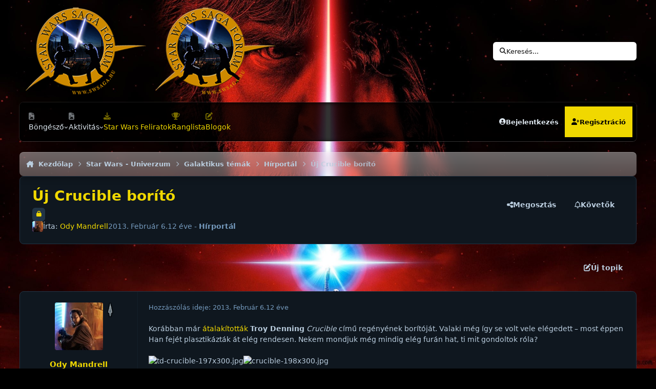

--- FILE ---
content_type: text/html;charset=UTF-8
request_url: https://swsaga.hu/topic/1225-%C3%BAj-crucible-bor%C3%ADt%C3%B3/
body_size: 20802
content:
<!DOCTYPE html>
<html lang="hu-HU" dir="ltr" 

data-ips-path="/topic/1225-új-crucible-borító/"
data-ips-scheme='dark'
data-ips-scheme-active='dark'
data-ips-scheme-default='dark'
data-ips-theme="36"
data-ips-scheme-toggle="true"


    data-ips-guest


data-ips-theme-setting-change-scheme='1'
data-ips-theme-setting-link-panels='1'
data-ips-theme-setting-nav-bar-icons='1'
data-ips-theme-setting-mobile-icons-location='footer'
data-ips-theme-setting-mobile-footer-labels='1'
data-ips-theme-setting-sticky-sidebar='1'
data-ips-theme-setting-flip-sidebar='0'

data-ips-layout='default'


	data-ips-setting-compact-richtext


>
	<head data-ips-hook="head">
		<meta charset="utf-8">
		<title data-ips-hook="title">Új Crucible borító - Hírportál - Star Wars SAGA Fórum és Hírportál</title>
		
		
		
		

		


	<script>
		(() => {
			function getCookie(n) {
				let v = `; ${document.cookie}`, parts = v.split(`; ${n}=`);
				if (parts.length === 2) return parts.pop().split(';').shift();
			}
			
			const s = getCookie('ips4_scheme_preference');
			if(!s || s === document.documentElement.getAttribute("data-ips-scheme-active")) return;
			if(s === "system"){
				document.documentElement.setAttribute('data-ips-scheme',(window.matchMedia('(prefers-color-scheme:dark)').matches)?'dark':'light');
			} else {
				document.documentElement.setAttribute("data-ips-scheme",s);
			}
			document.documentElement.setAttribute("data-ips-scheme-active",s);
		})();
	</script>

		
		
		
		
		


	<!--!Font Awesome Free 6 by @fontawesome - https://fontawesome.com License - https://fontawesome.com/license/free Copyright 2024 Fonticons, Inc.-->
	<link rel='stylesheet' href='//swsaga.hu/applications/core/interface/static/fontawesome/css/all.min.css?v=6.7.2'>



	<link rel='stylesheet' href='//swsaga.hu/static/css/core_global_framework_framework.css?v=88fbfa275e1762427405'>

	<link rel='stylesheet' href='//swsaga.hu/static/css/core_global_flags.css?v=88fbfa275e1762427405'>

	<link rel='stylesheet' href='//swsaga.hu/static/css/core_front_core.css?v=88fbfa275e1762427405'>

	<link rel='stylesheet' href='//swsaga.hu/static/css/forums_front_forums.css?v=88fbfa275e1762427405'>

	<link rel='stylesheet' href='//swsaga.hu/static/css/forums_front_topics.css?v=88fbfa275e1762427405'>


<!-- Content Config CSS Properties -->
<style id="contentOptionsCSS">
    :root {
        --i-embed-max-width: 500px;
        --i-embed-default-width: 500px;
        --i-embed-media-max-width: 680px;
    }
</style>



	
		<link rel='stylesheet' href='https://swsaga.hu/uploads/monthly_2025_08/theme.css.76793bf83e3976c80eded5a918edcfc5.css'>
	
	
	<style id="themeVariables">
		
			:root{

--set__i-position-search: 6;
--set__i-position-user: 9;
--set__i-header-primary--he: 200;
--set__i-header-secondary--he: 60;
--set__i-nav-bar-icons: 1;
--data-ips-theme-setting-nav-bar-icons: 1;
--set__i-position-navigation: 7;
--set__i-position-breadcrumb: 10;
--set__i-desktop-logo--fo-si: 10;
--dark__i-base-l: 0;
--dark__i-base-c: 35;
--light__i-primary: hsl(342 78% 50%);
--light__i-primary-relative-l: 36;
--light__i-base-h: 270;
--dark__i-primary: hsl(54 100% 47%);
--light__i-body--ba-co: var(--i-base-contrast_5);
--light__i-boxHeader--ba-co: var(--i-base-contrast_4);
--light__i-boxHeader--co: hsl(0 0% 100%);
--dark__i-base-h: 249;
--dark__i-box--bo-co: var(--i-base_5);
--light__i-footer--ba-co: var(--i-base-contrast_5);
--set__i-logo--fo-we: 400;
--set__i-mobile-header--he: 90;
--set__i-default-scheme: dark;
--light__i-headerMobile--ba-co: var(--i-base-contrast_6);
--light__i-headerMobile--co: var(--i-base_1);
--dark__i-primary-relative-l: 77;
--dark__i-secondary: hsl(58 13% 54%);
--dark__i-secondary-relative-l: 58;
--set__i-logo--he: 92;
--set__i-mobile-logo--he: 95;
--set__logo-dark: url('https://swsaga.hu/uploads/set_resources_36/6d538d11ecfced46f459ee300b5e80ec_sagalogo_d30cae.png');
--set__i-user-content-font-size: 100;
--dark__i-color_hard: var(--i-primary);
--dark__i-link--co: var(--i-primary);
--set__i-avatar-radius: 0;
--dark__i-body--ba-co: hsl(196 0% 0%);
--dark__i-boxHeader--co: hsl(54 100% 47%);
--dark__i-widget-header--co: hsl(54 100% 47%);
--set__logo-light: url('https://swsaga.hu/uploads/set_resources_36/6d538d11ecfced46f459ee300b5e80ec_sagalogo_7a65f0.png');
--set__mobile-logo-light: url('https://swsaga.hu/uploads/set_resources_36/6d538d11ecfced46f459ee300b5e80ec_sagalogo_60615a.png');
--set__mobile-logo-dark: url('https://swsaga.hu/uploads/set_resources_36/6d538d11ecfced46f459ee300b5e80ec_sagalogo_1f5079.png');
--light__i-color_hard: var(--i-secondary);
--light__i-widget-header--co: var(--i-base_1);

}
		
	</style>

	
		<style id="themeCustomCSS">
			 @font-face{font-display:swap;font-family:'Oswald';font-style:normal;font-weight:400;src:url('https://swsaga.hu/uploads/set_resources_36/6d538d11ecfced46f459ee300b5e80ec_oswald.woff2') format('woff2');}.ipsBox__header::before{background-image:url('https://swsaga.hu/uploads/set_resources_36/6d538d11ecfced46f459ee300b5e80ec_background.jpg');}.ipsHeader__secondary::before{background-image:url('https://swsaga.hu/uploads/set_resources_36/6d538d11ecfced46f459ee300b5e80ec_background.jpg');}.ipsBox__header::after, .ipsHeader__secondary::after{background-image:url('https://swsaga.hu/uploads/set_resources_36/6d538d11ecfced46f459ee300b5e80ec_texture.png');}.ipsHeader__secondary .ipsNavBar{--_background:url('https://swsaga.hu/uploads/set_resources_36/6d538d11ecfced46f459ee300b5e80ec_nav-hover.png');}.ipsHeader__secondary .ipsNavBar > li > [aria-current="page"]{--_background:url('https://swsaga.hu/uploads/set_resources_36/6d538d11ecfced46f459ee300b5e80ec_nav-active.png');}[data-ips-layout="side"] #cUserLink{order:initial;}.ipsPageHeader--forum-table{display:none;}:root{--lang__New:"ÚJ";--lang__General:"Főoldal";}.ipsSubList{display:var(--i-data--display-subforums, block);}.ipsSubList a::before{content:"\f192";}.ipsWidget__header{background-color:var(--focus-image-color, var(--i-body--ba-co));background-image:linear-gradient(hsl(0 0% 0% / .25) 0% 100%), var(--focus-image, none);border-radius:max(0px, var(--i-box--bo-ra) - 3px);border-width:0;box-shadow:inset hsl(0 0% 0% / .2) 0px 1px 4px;font-size:1.1em;margin:6px;}[data-ips-scheme="dark"] .ipsBox__header{box-shadow:inset hsl(0 0% 100% / .2) 0px 1px 0px, inset hsl(0 0% 100% / .1) 0px 1px 0px 1px;}@media (min-width:980px){.ipsWidget__header{background-size:cover;background-attachment:fixed;background-position:50%;}}.ipsFooter{max-width:min(100% - max(env(safe-area-inset-left), var(--i-layout-gutter)) * 2, var(--i-layout-width));margin:10px auto;width:100%;border-radius:6px;padding-inline:1.4em;}.ipsFooter .ipsWidth{max-width:none;}:where(#elGuestTerms, .ipsAlert) :is(.ipsButton--inherit, .ipsButton--text){--i-button--co:currentColor;}.ipsBadge--new{background:#eed700;color:black;}.ipsData--forum-category .ipsIndicator{display:none;}
		</style>
	

	


		



	<meta name="viewport" content="width=device-width, initial-scale=1, viewport-fit=cover">
	<meta name="apple-mobile-web-app-status-bar-style" content="black-translucent">
	
	
		
		
	
	
		<meta name="twitter:card" content="summary">
	
	
	
		
			
				
					<meta property="og:title" content="Új Crucible borító">
				
			
		
	
		
			
				
					<meta property="og:type" content="website">
				
			
		
	
		
			
				
					<meta property="og:url" content="https://swsaga.hu/topic/1225-%C3%BAj-crucible-bor%C3%ADt%C3%B3/">
				
			
		
	
		
			
				
					<meta name="description" content="Korábban már átalakították Troy Denning Crucible című regényének borítóját. Valaki még így se volt vele elégedett – most éppen Han fejét plasztikázták át elég rendesen. Nekem mondjuk még mindig elég furán hat, ti mit gondoltok róla? A Crucible 2013. július 2-án fog megjelenni. Teljes cikk megteki...">
				
			
		
	
		
			
				
					<meta property="og:description" content="Korábban már átalakították Troy Denning Crucible című regényének borítóját. Valaki még így se volt vele elégedett – most éppen Han fejét plasztikázták át elég rendesen. Nekem mondjuk még mindig elég furán hat, ti mit gondoltok róla? A Crucible 2013. július 2-án fog megjelenni. Teljes cikk megteki...">
				
			
		
	
		
			
				
					<meta property="og:updated_time" content="2013-02-06T16:30:57Z">
				
			
		
	
		
			
				
					<meta property="og:site_name" content="Star Wars SAGA Fórum és Hírportál">
				
			
		
	
		
			
				
					<meta property="og:locale" content="hu_HU">
				
			
		
	
	
		
			<link rel="canonical" href="https://swsaga.hu/topic/1225-%C3%BAj-crucible-bor%C3%ADt%C3%B3/">
		
	
	
	
	
	
	<link rel="manifest" href="https://swsaga.hu/manifest.webmanifest/">
	
	

	
	

	
	


		

	</head>
	<body data-ips-hook="body" class="ipsApp ipsApp_front " data-contentClass="IPS\forums\Topic" data-controller="core.front.core.app" data-pageApp="forums" data-pageLocation="front" data-pageModule="forums" data-pageController="topic" data-id="1225" >
		<a href="#ipsLayout__main" class="ipsSkipToContent">Ugrás a kommentre</a>
		
		
		

<i-pull-to-refresh aria-hidden="true">
	<div class="iPullToRefresh"></div>
</i-pull-to-refresh>
		


	<i-pwa-install id="ipsPwaInstall">
		
		
		<div class="iPwaInstall__content">
			<div class="iPwaInstall__title">View in the app</div>
			<p class="iPwaInstall__desc">A better way to browse. <strong>Learn more</strong>.</p>
		</div>
		<button type="button" class="iPwaInstall__learnMore" popovertarget="iPwaInstall__learnPopover">Learn more</button>
		<button type="button" class="iPwaInstall__dismiss" id="iPwaInstall__dismiss"><span aria-hidden="true">&times;</span><span class="ipsInvisible">Dismiss</span></button>
	</i-pwa-install>
	
	<i-card popover id="iPwaInstall__learnPopover">
		<button class="iCardDismiss" type="button" tabindex="-1" popovertarget="iPwaInstall__learnPopover" popovertargetaction="hide">Close</button>
		<div class="iCard">
			<div class="iCard__content iPwaInstallPopover">
				<div class="i-flex i-gap_2">
					
					<div class="i-flex_11 i-align-self_center">
						<div class="i-font-weight_700 i-color_hard">Star Wars SAGA Fórum és Hírportál</div>
						<p>A full-screen app on your home screen with push notifications, badges and more.</p>
					</div>
				</div>

				<div class="iPwaInstallPopover__ios">
					<div class="iPwaInstallPopover__title">
						<svg xmlns="http://www.w3.org/2000/svg" viewBox="0 0 384 512"><path d="M318.7 268.7c-.2-36.7 16.4-64.4 50-84.8-18.8-26.9-47.2-41.7-84.7-44.6-35.5-2.8-74.3 20.7-88.5 20.7-15 0-49.4-19.7-76.4-19.7C63.3 141.2 4 184.8 4 273.5q0 39.3 14.4 81.2c12.8 36.7 59 126.7 107.2 125.2 25.2-.6 43-17.9 75.8-17.9 31.8 0 48.3 17.9 76.4 17.9 48.6-.7 90.4-82.5 102.6-119.3-65.2-30.7-61.7-90-61.7-91.9zm-56.6-164.2c27.3-32.4 24.8-61.9 24-72.5-24.1 1.4-52 16.4-67.9 34.9-17.5 19.8-27.8 44.3-25.6 71.9 26.1 2 49.9-11.4 69.5-34.3z"/></svg>
						<span>To install this app on iOS and iPadOS</span>
					</div>
					<ol class="ipsList ipsList--bullets i-color_soft i-margin-top_2">
						<li>Tap the <svg xmlns='http://www.w3.org/2000/svg' viewBox='0 0 416 550.4' class='iPwaInstallPopover__svg'><path d='M292.8 129.6 208 44.8l-84.8 84.8-22.4-22.4L208 0l107.2 107.2-22.4 22.4Z'/><path d='M192 22.4h32v336h-32v-336Z'/><path d='M368 550.4H48c-27.2 0-48-20.8-48-48v-288c0-27.2 20.8-48 48-48h112v32H48c-9.6 0-16 6.4-16 16v288c0 9.6 6.4 16 16 16h320c9.6 0 16-6.4 16-16v-288c0-9.6-6.4-16-16-16H256v-32h112c27.2 0 48 20.8 48 48v288c0 27.2-20.8 48-48 48Z'/></svg> Share icon in Safari</li>
						<li>Scroll the menu and tap <strong>Add to Home Screen</strong>.</li>
						<li>Tap <strong>Add</strong> in the top-right corner.</li>
					</ol>
				</div>
				<div class="iPwaInstallPopover__android">
					<div class="iPwaInstallPopover__title">
						<svg xmlns="http://www.w3.org/2000/svg" viewBox="0 0 576 512"><path d="M420.6 301.9a24 24 0 1 1 24-24 24 24 0 0 1 -24 24m-265.1 0a24 24 0 1 1 24-24 24 24 0 0 1 -24 24m273.7-144.5 47.9-83a10 10 0 1 0 -17.3-10h0l-48.5 84.1a301.3 301.3 0 0 0 -246.6 0L116.2 64.5a10 10 0 1 0 -17.3 10h0l47.9 83C64.5 202.2 8.2 285.6 0 384H576c-8.2-98.5-64.5-181.8-146.9-226.6"/></svg>
						<span>To install this app on Android</span>
					</div>
					<ol class="ipsList ipsList--bullets i-color_soft i-margin-top_2">
						<li>Tap the 3-dot menu (⋮) in the top-right corner of the browser.</li>
						<li>Tap <strong>Add to Home screen</strong> or <strong>Install app</strong>.</li>
						<li>Confirm by tapping <strong>Install</strong>.</li>
					</ol>
				</div>
			</div>
		</div>
	</i-card>

		
		


<!--CT: Background-->
<img src='https://swsaga.hu/uploads/set_resources_36/6d538d11ecfced46f459ee300b5e80ec_background.jpg' class="focus-background-image" alt="" role="none">
<div class="ipsLayout" id="ipsLayout" data-ips-hook="layout">
			
			<div class="ipsLayout__app" data-ips-hook="app">
				
				<div data-ips-hook="mobileHeader" class="ipsMobileHeader ipsResponsive_header--mobile">
					
<a href="https://swsaga.hu/" data-ips-hook="logo" class="ipsLogo ipsLogo--mobile" accesskey="1">
	
		

    
    
    
    <picture class='ipsLogo__image ipsLogo__image--light'>
        <source srcset="[data-uri]" media="(min-width: 980px)">
        <img src="https://swsaga.hu/uploads/set_resources_36/6d538d11ecfced46f459ee300b5e80ec_sagalogo_a1ee0d.png" width="250" height="182" alt='Star Wars SAGA Fórum és Hírportál' data-ips-theme-image='mobile-logo-light'>
    </picture>

		

    
    
    
    <picture class='ipsLogo__image ipsLogo__image--dark'>
        <source srcset="[data-uri]" media="(min-width: 980px)">
        <img src="https://swsaga.hu/uploads/set_resources_36/6d538d11ecfced46f459ee300b5e80ec_sagalogo_097800.png" width="250" height="182" alt='Star Wars SAGA Fórum és Hírportál' data-ips-theme-image='mobile-logo-dark'>
    </picture>

	
  	<div class="ipsLogo__text">
		<span class="ipsLogo__name" data-ips-theme-text="set__i-logo-text"></span>
		
			<span class="ipsLogo__slogan" data-ips-theme-text="set__i-logo-slogan"></span>
		
	</div>
</a>
					
<ul data-ips-hook="mobileNavHeader" class="ipsMobileNavIcons ipsResponsive_header--mobile">
	
		<li data-el="guest">
			<button type="button" class="ipsMobileNavIcons__button ipsMobileNavIcons__button--primary" aria-controls="ipsOffCanvas--guest" aria-expanded="false" data-ipscontrols>
				<span>Bejelentkezés</span>
			</button>
		</li>
	
	
	
		
	
    
	
	
</ul>
				</div>
				
				


				
					
<nav class="ipsBreadcrumb ipsBreadcrumb--mobile ipsResponsive_header--mobile" aria-label="Breadcrumbs" >
	<ol itemscope itemtype="https://schema.org/BreadcrumbList" class="ipsBreadcrumb__list">
		<li itemprop="itemListElement" itemscope itemtype="https://schema.org/ListItem">
			<a title="Kezdőlap" href="https://swsaga.hu/" itemprop="item">
				<i class="fa-solid fa-house-chimney"></i> <span itemprop="name">Kezdőlap</span>
			</a>
			<meta itemprop="position" content="1">
		</li>
		
		
		
			
				<li itemprop="itemListElement" itemscope itemtype="https://schema.org/ListItem">
					<a href="https://swsaga.hu/forum/103-star-wars-univerzum/" itemprop="item">
						<span itemprop="name">Star Wars - Univerzum </span>
					</a>
					<meta itemprop="position" content="2">
				</li>
			
			
		
			
				<li itemprop="itemListElement" itemscope itemtype="https://schema.org/ListItem">
					<a href="https://swsaga.hu/forum/13-galaktikus-t%C3%A9m%C3%A1k/" itemprop="item">
						<span itemprop="name">Galaktikus témák </span>
					</a>
					<meta itemprop="position" content="3">
				</li>
			
			
		
			
				<li itemprop="itemListElement" itemscope itemtype="https://schema.org/ListItem">
					<a href="https://swsaga.hu/forum/18-h%C3%ADrport%C3%A1l/" itemprop="item">
						<span itemprop="name">Hírportál </span>
					</a>
					<meta itemprop="position" content="4">
				</li>
			
			
		
			
				<li aria-current="location" itemprop="itemListElement" itemscope itemtype="https://schema.org/ListItem">
					<span itemprop="name">Új Crucible borító</span>
					<meta itemprop="position" content="5">
				</li>
			
			
		
	</ol>
	<ul class="ipsBreadcrumb__feed" data-ips-hook="feed">
		
		<li >
			<a data-action="defaultStream" href="https://swsaga.hu/discover/" ><i class="fa-regular fa-file-lines"></i> <span data-role="defaultStreamName">Minden aktivitás</span></a>
		</li>
	</ul>
</nav>
				
				
					<header data-ips-hook="header" class="ipsHeader ipsResponsive_header--desktop">
						
						
							<div data-ips-hook="primaryHeader" class="ipsHeader__primary" >
								<div class="ipsWidth ipsHeader__align">
									<div data-ips-header-position="4" class="ipsHeader__start">


	
		<div data-ips-header-content='logo'>
			<!-- logo -->
			
				
<a href="https://swsaga.hu/" data-ips-hook="logo" class="ipsLogo ipsLogo--desktop" accesskey="1">
	
		

    
    
    
    <picture class='ipsLogo__image ipsLogo__image--light'>
        <source srcset="[data-uri]" media="(max-width: 979px)">
        <img src="https://swsaga.hu/uploads/set_resources_36/6d538d11ecfced46f459ee300b5e80ec_sagalogo_e294ec.png" width="250" height="182" alt='Star Wars SAGA Fórum és Hírportál' data-ips-theme-image='logo-light'>
    </picture>

		

    
    
    
    <picture class='ipsLogo__image ipsLogo__image--dark'>
        <source srcset="[data-uri]" media="(max-width: 979px)">
        <img src="https://swsaga.hu/uploads/set_resources_36/6d538d11ecfced46f459ee300b5e80ec_sagalogo_d46457.png" width="250" height="182" alt='Star Wars SAGA Fórum és Hírportál' data-ips-theme-image='logo-dark'>
    </picture>

	
  	<div class="ipsLogo__text">
		<span class="ipsLogo__name" data-ips-theme-text="set__i-logo-text"></span>
		
			<span class="ipsLogo__slogan" data-ips-theme-text="set__i-logo-slogan"></span>
		
	</div>
</a>
			
			
			    
			    
			    
			    
			
		</div>
	

	

	

	

	
</div>
									<div data-ips-header-position="5" class="ipsHeader__center">


	

	

	

	

	
</div>
									<div data-ips-header-position="6" class="ipsHeader__end">


	

	

	

	

	
		<div data-ips-header-content='search'>
			<!-- search -->
			
			
			    
			    
			    
			    
				    

	<button class='ipsSearchPseudo' popovertarget="ipsSearchDialog" type="button">
		<i class="fa-solid fa-magnifying-glass"></i>
		<span>Keresés...</span>
	</button>

			    
			
		</div>
	
</div>
								</div>
							</div>
						
						
							<div data-ips-hook="secondaryHeader" class="ipsHeader__secondary" >
								<div class="ipsWidth ipsHeader__align">
									<div data-ips-header-position="7" class="ipsHeader__start">


	

	
		<div data-ips-header-content='navigation'>
			<!-- navigation -->
			
			
			    
				    


<nav data-ips-hook="navBar" class="ipsNav" aria-label="Primary">
	<i-navigation-menu>
		<ul class="ipsNavBar" data-role="menu">
			


	
		
		
			
		
		
		<li  data-id="1" data-active data-navApp="core" data-navExt="Menu" >
			
			
				
					<button aria-expanded="false" aria-controls="elNavSecondary_1" data-ipscontrols type="button">
						<span class="ipsNavBar__icon" aria-hidden="true">
							
								<i class="fa-solid" style="--icon:'\f1c5'"></i>
							
						</span>
						<span class="ipsNavBar__text">
							<span class="ipsNavBar__label">Böngésző</span>
							<i class="fa-solid fa-angle-down"></i>
						</span>
					</button>
					
						<ul class='ipsNav__dropdown' id='elNavSecondary_1' data-ips-hidden-light-dismiss hidden>
							


	
		
		
		
		<li  data-id="3"  data-navApp="core" data-navExt="Clubs" >
			
			
				
					<a href="https://swsaga.hu/clubs/"  data-navItem-id="3" >
						<span class="ipsNavBar__icon" aria-hidden="true">
							
								<i class="fa-solid" style="--icon:'\f2bd'"></i>
							
						</span>
						<span class="ipsNavBar__text">
							<span class="ipsNavBar__label">Klubok</span>
						</span>
					</a>
				
			
		</li>
	

	
		
		
			
		
		
		<li  data-id="10" data-active data-navApp="forums" data-navExt="Forums" >
			
			
				
					<a href="https://swsaga.hu"  data-navItem-id="10" aria-current="page">
						<span class="ipsNavBar__icon" aria-hidden="true">
							
								<i class="fa-solid" style="--icon:'\f075'"></i>
							
						</span>
						<span class="ipsNavBar__text">
							<span class="ipsNavBar__label">Fórumok </span>
						</span>
					</a>
				
			
		</li>
	

	
		
		
		
		<li  data-id="11"  data-navApp="calendar" data-navExt="Calendar" >
			
			
				
					<a href="https://swsaga.hu/events/"  data-navItem-id="11" >
						<span class="ipsNavBar__icon" aria-hidden="true">
							
								<i class="fa-solid" style="--icon:'\f133'"></i>
							
						</span>
						<span class="ipsNavBar__text">
							<span class="ipsNavBar__label">Naptár </span>
						</span>
					</a>
				
			
		</li>
	

	

	
		
		
		
		<li  data-id="13"  data-navApp="core" data-navExt="StaffDirectory" >
			
			
				
					<a href="https://swsaga.hu/staff/"  data-navItem-id="13" >
						<span class="ipsNavBar__icon" aria-hidden="true">
							
								<i class="fa-solid" style="--icon:'\f2bb'"></i>
							
						</span>
						<span class="ipsNavBar__text">
							<span class="ipsNavBar__label">Üzemeltetők</span>
						</span>
					</a>
				
			
		</li>
	

	
		
		
		
		<li  data-id="14"  data-navApp="core" data-navExt="OnlineUsers" >
			
			
				
					<a href="https://swsaga.hu/online/"  data-navItem-id="14" >
						<span class="ipsNavBar__icon" aria-hidden="true">
							
								<i class="fa-solid" style="--icon:'\f017'"></i>
							
						</span>
						<span class="ipsNavBar__text">
							<span class="ipsNavBar__label">Aktív felhasználók</span>
						</span>
					</a>
				
			
		</li>
	

	
		
		
		
		<li  data-id="15"  data-navApp="core" data-navExt="Leaderboard" >
			
			
				
					<a href="https://swsaga.hu/leaderboard/"  data-navItem-id="15" >
						<span class="ipsNavBar__icon" aria-hidden="true">
							
								<i class="fa-solid" style="--icon:'\f091'"></i>
							
						</span>
						<span class="ipsNavBar__text">
							<span class="ipsNavBar__label">Ranglista</span>
						</span>
					</a>
				
			
		</li>
	

						</ul>
					
				
			
		</li>
	

	
		
		
		
		<li  data-id="2"  data-navApp="core" data-navExt="Menu" >
			
			
				
					<button aria-expanded="false" aria-controls="elNavSecondary_2" data-ipscontrols type="button">
						<span class="ipsNavBar__icon" aria-hidden="true">
							
								<i class="fa-solid" style="--icon:'\f1c5'"></i>
							
						</span>
						<span class="ipsNavBar__text">
							<span class="ipsNavBar__label">Aktivitás</span>
							<i class="fa-solid fa-angle-down"></i>
						</span>
					</button>
					
						<ul class='ipsNav__dropdown' id='elNavSecondary_2' data-ips-hidden-light-dismiss hidden>
							


	
		
		
		
		<li  data-id="4"  data-navApp="core" data-navExt="AllActivity" >
			
			
				
					<a href="https://swsaga.hu/discover/"  data-navItem-id="4" >
						<span class="ipsNavBar__icon" aria-hidden="true">
							
								<i class="fa-solid" style="--icon:'\f0ca'"></i>
							
						</span>
						<span class="ipsNavBar__text">
							<span class="ipsNavBar__label">Minden aktivitás</span>
						</span>
					</a>
				
			
		</li>
	

	

	

	

	
		
		
		
		<li  data-id="8"  data-navApp="core" data-navExt="Search" >
			
			
				
					<a href="https://swsaga.hu/search/"  data-navItem-id="8" >
						<span class="ipsNavBar__icon" aria-hidden="true">
							
								<i class="fa-solid" style="--icon:'\f002'"></i>
							
						</span>
						<span class="ipsNavBar__text">
							<span class="ipsNavBar__label">Keresés</span>
						</span>
					</a>
				
			
		</li>
	

						</ul>
					
				
			
		</li>
	

	
		
		
		
		<li  data-id="17"  data-navApp="downloads" data-navExt="Downloads" >
			
			
				
					<a href="https://swsaga.hu/files/"  data-navItem-id="17" >
						<span class="ipsNavBar__icon" aria-hidden="true">
							
								<i class="fa-solid" style="--icon:'\f019'"></i>
							
						</span>
						<span class="ipsNavBar__text">
							<span class="ipsNavBar__label">Star Wars Feliratok</span>
						</span>
					</a>
				
			
		</li>
	

	
		
		
		
		<li  data-id="16"  data-navApp="core" data-navExt="Leaderboard" >
			
			
				
					<a href="https://swsaga.hu/leaderboard/"  data-navItem-id="16" >
						<span class="ipsNavBar__icon" aria-hidden="true">
							
								<i class="fa-solid" style="--icon:'\f091'"></i>
							
						</span>
						<span class="ipsNavBar__text">
							<span class="ipsNavBar__label">Ranglista</span>
						</span>
					</a>
				
			
		</li>
	

	
		
		
		
		<li  data-id="18"  data-navApp="blog" data-navExt="Blogs" >
			
			
				
					<a href="https://swsaga.hu/blogs/"  data-navItem-id="18" >
						<span class="ipsNavBar__icon" aria-hidden="true">
							
								<i class="fa-solid" style="--icon:'\f044'"></i>
							
						</span>
						<span class="ipsNavBar__text">
							<span class="ipsNavBar__label">Blogok</span>
						</span>
					</a>
				
			
		</li>
	

			<li data-role="moreLi" hidden>
				<button aria-expanded="false" aria-controls="nav__more" data-ipscontrols type="button">
					<span class="ipsNavBar__icon" aria-hidden="true">
						<i class="fa-solid fa-bars"></i>
					</span>
					<span class="ipsNavBar__text">
						<span class="ipsNavBar__label">Menü </span>
						<i class="fa-solid fa-angle-down"></i>
					</span>
				</button>
				<ul class="ipsNav__dropdown" id="nav__more" data-role="moreMenu" data-ips-hidden-light-dismiss hidden></ul>
			</li>
		</ul>
		<div class="ipsNavPriority js-ipsNavPriority" aria-hidden="true">
			<ul class="ipsNavBar" data-role="clone">
				<li data-role="moreLiClone">
					<button aria-expanded="false" aria-controls="nav__more" data-ipscontrols type="button">
						<span class="ipsNavBar__icon" aria-hidden="true">
							<i class="fa-solid fa-bars"></i>
						</span>
						<span class="ipsNavBar__text">
							<span class="ipsNavBar__label">Menü </span>
							<i class="fa-solid fa-angle-down"></i>
						</span>
					</button>
				</li>
				


	
		
		
			
		
		
		<li  data-id="1" data-active data-navApp="core" data-navExt="Menu" >
			
			
				
					<button aria-expanded="false" aria-controls="elNavSecondary_1" data-ipscontrols type="button">
						<span class="ipsNavBar__icon" aria-hidden="true">
							
								<i class="fa-solid" style="--icon:'\f1c5'"></i>
							
						</span>
						<span class="ipsNavBar__text">
							<span class="ipsNavBar__label">Böngésző</span>
							<i class="fa-solid fa-angle-down"></i>
						</span>
					</button>
					
				
			
		</li>
	

	
		
		
		
		<li  data-id="2"  data-navApp="core" data-navExt="Menu" >
			
			
				
					<button aria-expanded="false" aria-controls="elNavSecondary_2" data-ipscontrols type="button">
						<span class="ipsNavBar__icon" aria-hidden="true">
							
								<i class="fa-solid" style="--icon:'\f1c5'"></i>
							
						</span>
						<span class="ipsNavBar__text">
							<span class="ipsNavBar__label">Aktivitás</span>
							<i class="fa-solid fa-angle-down"></i>
						</span>
					</button>
					
				
			
		</li>
	

	
		
		
		
		<li  data-id="17"  data-navApp="downloads" data-navExt="Downloads" >
			
			
				
					<a href="https://swsaga.hu/files/"  data-navItem-id="17" >
						<span class="ipsNavBar__icon" aria-hidden="true">
							
								<i class="fa-solid" style="--icon:'\f019'"></i>
							
						</span>
						<span class="ipsNavBar__text">
							<span class="ipsNavBar__label">Star Wars Feliratok</span>
						</span>
					</a>
				
			
		</li>
	

	
		
		
		
		<li  data-id="16"  data-navApp="core" data-navExt="Leaderboard" >
			
			
				
					<a href="https://swsaga.hu/leaderboard/"  data-navItem-id="16" >
						<span class="ipsNavBar__icon" aria-hidden="true">
							
								<i class="fa-solid" style="--icon:'\f091'"></i>
							
						</span>
						<span class="ipsNavBar__text">
							<span class="ipsNavBar__label">Ranglista</span>
						</span>
					</a>
				
			
		</li>
	

	
		
		
		
		<li  data-id="18"  data-navApp="blog" data-navExt="Blogs" >
			
			
				
					<a href="https://swsaga.hu/blogs/"  data-navItem-id="18" >
						<span class="ipsNavBar__icon" aria-hidden="true">
							
								<i class="fa-solid" style="--icon:'\f044'"></i>
							
						</span>
						<span class="ipsNavBar__text">
							<span class="ipsNavBar__label">Blogok</span>
						</span>
					</a>
				
			
		</li>
	

			</ul>
		</div>
	</i-navigation-menu>
</nav>
			    
			    
			    
			    
			
		</div>
	

	

	

	
</div>
									<div data-ips-header-position="8" class="ipsHeader__center">


	

	

	

	

	
</div>
									<div data-ips-header-position="9" class="ipsHeader__end">


	

	

	
		<div data-ips-header-content='user'>
			<!-- user -->
			
			
			    
			    
				    

	<ul id="elUserNav" data-ips-hook="userBarGuest" class="ipsUserNav ipsUserNav--guest">
        
		
        
        
        
            
            <li id="elSignInLink" data-el="sign-in">
                <button type="button" id="elUserSignIn" popovertarget="elUserSignIn_menu" class="ipsUserNav__link">
                	<i class="fa-solid fa-circle-user"></i>
                	<span class="ipsUserNav__text">Bejelentkezés </span>
                </button>                
                
<i-dropdown popover id="elUserSignIn_menu">
	<div class="iDropdown">
		<form accept-charset='utf-8' method='post' action='https://swsaga.hu/login/'>
			<input type="hidden" name="csrfKey" value="d086b66be7877fe49246cedf370029e2">
			<input type="hidden" name="ref" value="aHR0cHM6Ly9zd3NhZ2EuaHUvdG9waWMvMTIyNS0lQzMlQkFqLWNydWNpYmxlLWJvciVDMyVBRHQlQzMlQjMv">
			<div data-role="loginForm">
				
				
				
					
<div class="">
	<h4 class="ipsTitle ipsTitle--h3 i-padding_2 i-padding-bottom_0 i-color_hard">Bejelentkezés</h4>
	<ul class='ipsForm ipsForm--vertical ipsForm--login-popup'>
		<li class="ipsFieldRow ipsFieldRow--noLabel ipsFieldRow--fullWidth">
			<label class="ipsFieldRow__label" for="login_popup_email">E-mail cím</label>
			<div class="ipsFieldRow__content">
                <input type="email" class='ipsInput ipsInput--text' placeholder="E-mail cím" name="auth" autocomplete="email" id='login_popup_email'>
			</div>
		</li>
		<li class="ipsFieldRow ipsFieldRow--noLabel ipsFieldRow--fullWidth">
			<label class="ipsFieldRow__label" for="login_popup_password">Jelszó</label>
			<div class="ipsFieldRow__content">
				<input type="password" class='ipsInput ipsInput--text' placeholder="Jelszó" name="password" autocomplete="current-password" id='login_popup_password'>
			</div>
		</li>
		<li class="ipsFieldRow ipsFieldRow--checkbox">
			<input type="checkbox" name="remember_me" id="remember_me_checkbox_popup" value="1" checked class="ipsInput ipsInput--toggle">
			<div class="ipsFieldRow__content">
				<label class="ipsFieldRow__label" for="remember_me_checkbox_popup">Jelszó megjegyzése</label>
				<div class="ipsFieldRow__desc">Nem ajánlott a megosztott számítógépeken</div>
			</div>
		</li>
		<li class="ipsSubmitRow">
			<button type="submit" name="_processLogin" value="usernamepassword" class="ipsButton ipsButton--primary i-width_100p">Bejelentkezés</button>
			
				<p class="i-color_soft i-link-color_inherit i-font-weight_500 i-font-size_-1 i-margin-top_2">
					
						<a href='https://swsaga.hu/lostpassword/' data-ipsDialog data-ipsDialog-title='Elfelejtetted a jelszavad?'>
					
					Elfelejtetted a jelszavad?</a>
				</p>
			
		</li>
	</ul>
</div>
				
			</div>
		</form>
	</div>
</i-dropdown>
            </li>
            
        
		
			<li data-el="sign-up">
				
					<a href="https://swsaga.hu/register/" class="ipsUserNav__link ipsUserNav__link--sign-up" data-ipsdialog data-ipsdialog-size="narrow" data-ipsdialog-title="Regisztráció "  id="elRegisterButton">
						<i class="fa-solid fa-user-plus"></i>
						<span class="ipsUserNav__text">Regisztráció </span>
					</a>
				
			</li>
		
		
	</ul>

			    
			    
			    
			
		</div>
	

	

	
</div>
								</div>
							</div>
						
					</header>
				
				<main data-ips-hook="main" class="ipsLayout__main" id="ipsLayout__main" tabindex="-1">
					<div class="ipsWidth ipsWidth--main-content">
						<div class="ipsContentWrap">
							
								<div class="ipsHeaderExtra ipsResponsive_header--desktop" >
									<div data-ips-header-position="10" class="ipsHeaderExtra__start">


	

	

	

	
		<div data-ips-header-content='breadcrumb'>
			<!-- breadcrumb -->
			
			
			    
			    
			    
				    
<nav class="ipsBreadcrumb ipsBreadcrumb--top " aria-label="Breadcrumbs" >
	<ol itemscope itemtype="https://schema.org/BreadcrumbList" class="ipsBreadcrumb__list">
		<li itemprop="itemListElement" itemscope itemtype="https://schema.org/ListItem">
			<a title="Kezdőlap" href="https://swsaga.hu/" itemprop="item">
				<i class="fa-solid fa-house-chimney"></i> <span itemprop="name">Kezdőlap</span>
			</a>
			<meta itemprop="position" content="1">
		</li>
		
		
		
			
				<li itemprop="itemListElement" itemscope itemtype="https://schema.org/ListItem">
					<a href="https://swsaga.hu/forum/103-star-wars-univerzum/" itemprop="item">
						<span itemprop="name">Star Wars - Univerzum </span>
					</a>
					<meta itemprop="position" content="2">
				</li>
			
			
		
			
				<li itemprop="itemListElement" itemscope itemtype="https://schema.org/ListItem">
					<a href="https://swsaga.hu/forum/13-galaktikus-t%C3%A9m%C3%A1k/" itemprop="item">
						<span itemprop="name">Galaktikus témák </span>
					</a>
					<meta itemprop="position" content="3">
				</li>
			
			
		
			
				<li itemprop="itemListElement" itemscope itemtype="https://schema.org/ListItem">
					<a href="https://swsaga.hu/forum/18-h%C3%ADrport%C3%A1l/" itemprop="item">
						<span itemprop="name">Hírportál </span>
					</a>
					<meta itemprop="position" content="4">
				</li>
			
			
		
			
				<li aria-current="location" itemprop="itemListElement" itemscope itemtype="https://schema.org/ListItem">
					<span itemprop="name">Új Crucible borító</span>
					<meta itemprop="position" content="5">
				</li>
			
			
		
	</ol>
	<ul class="ipsBreadcrumb__feed" data-ips-hook="feed">
		
		<li >
			<a data-action="defaultStream" href="https://swsaga.hu/discover/" ><i class="fa-regular fa-file-lines"></i> <span data-role="defaultStreamName">Minden aktivitás</span></a>
		</li>
	</ul>
</nav>
			    
			    
			
		</div>
	

	
</div>
									<div data-ips-header-position="11" class="ipsHeaderExtra__center">


	

	

	

	

	
</div>
									<div data-ips-header-position="12" class="ipsHeaderExtra__end">


	

	

	

	

	
</div>
								</div>
							
							

							<div class="ipsLayout__columns">
								<section data-ips-hook="primaryColumn" class="ipsLayout__primary-column">
									
									
									
                                    
									

	





    
    

									




<!-- Start #ipsTopicView -->
<div class="ipsBlockSpacer" id="ipsTopicView" data-ips-topic-ui="traditional" data-ips-topic-first-page="true" data-ips-topic-comments="all">




<div class="ipsBox ipsBox--topicHeader ipsPull">
	<header class="ipsPageHeader">
		<div class="ipsPageHeader__row">
			<div data-ips-hook="header" class="ipsPageHeader__primary">
				<div class="ipsPageHeader__title">
					
						<h1 data-ips-hook="title">Új Crucible borító</h1>
					
					<div data-ips-hook="badges" class="ipsBadges">
						
<span class='ipsBadge ipsBadge--icon  ipsBadge--locked ' title='Zárva' data-ipsTooltip>
    <i class="fa fa-solid fa-lock"></i>
</span>
					</div>
				</div>
				
				
			</div>
			
				<ul data-ips-hook="topicHeaderButtons" class="ipsButtons">
					
						<li>


    <button type="button" id="elShareItem_246145641" popovertarget="elShareItem_246145641_menu" class='ipsButton ipsButton--share ipsButton--inherit '>
        <i class='fa-solid fa-share-nodes'></i><span class="ipsButton__label">Megosztás</span>
    </button>
    <i-dropdown popover id="elShareItem_246145641_menu" data-controller="core.front.core.sharelink">
        <div class="iDropdown">
            <div class='i-padding_2'>
                
                
                <span data-ipsCopy data-ipsCopy-flashmessage>
                    <a href="https://swsaga.hu/topic/1225-%C3%BAj-crucible-bor%C3%ADt%C3%B3/" class="ipsPageActions__mainLink" data-role="copyButton" data-clipboard-text="https://swsaga.hu/topic/1225-%C3%BAj-crucible-bor%C3%ADt%C3%B3/" data-ipstooltip title='Link másolása'><i class="fa-regular fa-copy"></i> https://swsaga.hu/topic/1225-%C3%BAj-crucible-bor%C3%ADt%C3%B3/</a>
                </span>
                <ul class='ipsList ipsList--inline i-justify-content_center i-gap_1 i-margin-top_2'>
                    
                        <li>
<a href="https://x.com/share?url=https%3A%2F%2Fswsaga.hu%2Ftopic%2F1225-%2525C3%2525BAj-crucible-bor%2525C3%2525ADt%2525C3%2525B3%2F" class="ipsShareLink ipsShareLink--x" target="_blank" data-role="shareLink" title='Share on X' data-ipsTooltip rel='nofollow noopener'>
    <i class="fa-brands fa-x-twitter"></i>
</a></li>
                    
                        <li>
<a href="https://www.facebook.com/sharer/sharer.php?u=https%3A%2F%2Fswsaga.hu%2Ftopic%2F1225-%25C3%25BAj-crucible-bor%25C3%25ADt%25C3%25B3%2F" class="ipsShareLink ipsShareLink--facebook" target="_blank" data-role="shareLink" title='Facebook' data-ipsTooltip rel='noopener nofollow'>
	<i class="fa-brands fa-facebook"></i>
</a></li>
                    
                        <li>
<a href="https://www.reddit.com/submit?url=https%3A%2F%2Fswsaga.hu%2Ftopic%2F1225-%25C3%25BAj-crucible-bor%25C3%25ADt%25C3%25B3%2F&amp;title=%C3%9Aj+Crucible+bor%C3%ADt%C3%B3" rel="nofollow noopener" class="ipsShareLink ipsShareLink--reddit" target="_blank" title='Reddit' data-ipsTooltip>
	<i class="fa-brands fa-reddit"></i>
</a></li>
                    
                        <li>
<a href="mailto:?subject=%C3%9Aj%20Crucible%20bor%C3%ADt%C3%B3&body=https%3A%2F%2Fswsaga.hu%2Ftopic%2F1225-%25C3%25BAj-crucible-bor%25C3%25ADt%25C3%25B3%2F" rel='nofollow' class='ipsShareLink ipsShareLink--email' title='Oszd meg email-ben' data-ipsTooltip>
	<i class="fa-solid fa-envelope"></i>
</a></li>
                    
                        <li>
<a href="https://pinterest.com/pin/create/button/?url=https://swsaga.hu/topic/1225-%25C3%25BAj-crucible-bor%25C3%25ADt%25C3%25B3/&amp;media=" class="ipsShareLink ipsShareLink--pinterest" rel="nofollow noopener" target="_blank" data-role="shareLink" title='Pinterest' data-ipsTooltip>
	<i class="fa-brands fa-pinterest"></i>
</a></li>
                    
                </ul>
                
                    <button class='ipsHide ipsButton ipsButton--small ipsButton--inherit ipsButton--wide i-margin-top_2' data-controller='core.front.core.webshare' data-role='webShare' data-webShareTitle='Új Crucible borító' data-webShareText='Új Crucible borító' data-webShareUrl='https://swsaga.hu/topic/1225-%C3%BAj-crucible-bor%C3%ADt%C3%B3/'>További megosztási lehetőségek...</button>
                
            </div>
        </div>
    </i-dropdown>
</li>
					
					
					<li>

<div data-followApp='forums' data-followArea='topic' data-followID='1225' data-controller='core.front.core.followButton'>
	

	<a data-ips-hook="guest" href="https://swsaga.hu/login/" rel="nofollow" class="ipsButton ipsButton--follow" data-role="followButton" data-ipstooltip title="Regisztrálj és kövesd ezt a témát">
		<span>
			<i class="fa-regular fa-bell"></i>
			<span class="ipsButton__label">Követők</span>
		</span>
		
	</a>

</div></li>
				</ul>
			
		</div>
		
		
			<!-- PageHeader footer is only shown in traditional view -->
			<div class="ipsPageHeader__row ipsPageHeader__row--footer">
				<div class="ipsPageHeader__primary">
					<div class="ipsPhotoPanel ipsPhotoPanel--inline">
						


	<a data-ips-hook="userPhotoWithUrl" href="https://swsaga.hu/profile/4-ody-mandrell/" rel="nofollow" data-ipshover data-ipshover-width="370" data-ipshover-target="https://swsaga.hu/profile/4-ody-mandrell/?&amp;do=hovercard"  class="ipsUserPhoto ipsUserPhoto--fluid" title="Ugrás Ody Mandrell profiljára" data-group="4" aria-hidden="true" tabindex="-1">
		<img src="https://swsaga.hu/uploads/monthly_2024_08/sol.thumb.jpg.f8128d25ea17de0f31180c168160a9ba.jpg" alt="Ody Mandrell" loading="lazy">
	</a>

						<div data-ips-hook="topicHeaderMetaData" class="ipsPhotoPanel__text">
							<div class="ipsPhotoPanel__primary">Írta: 


<a href='https://swsaga.hu/profile/4-ody-mandrell/' rel="nofollow" data-ipsHover data-ipsHover-width='370' data-ipsHover-target='https://swsaga.hu/profile/4-ody-mandrell/?&amp;do=hovercard&amp;referrer=https%253A%252F%252Fswsaga.hu%252Ftopic%252F1225-%2525C3%2525BAj-crucible-bor%2525C3%2525ADt%2525C3%2525B3%252F' title="Ugrás Ody Mandrell profiljára" class="ipsUsername" translate="no">Ody Mandrell</a></div>
							<div class="ipsPhotoPanel__secondary"><time datetime='2013-02-06T16:30:57Z' title='2013-02-06 16:30' data-short='12 éve' class='ipsTime ipsTime--long'><span class='ipsTime__long'>2013. Február 6.</span><span class='ipsTime__short'>12 éve</span></time> - <a href="https://swsaga.hu/forum/18-h%C3%ADrport%C3%A1l/" class="i-font-weight_600">Hírportál</a></div>
						</div>
					</div>
				</div>
				
			</div>
		
	</header>

	

</div>

<!-- Large topic warnings -->






<!-- These can be hidden on traditional first page using <div data-ips-hide="traditional-first"> -->


<!-- Content messages -->









<div class="i-flex i-flex-wrap_wrap-reverse i-align-items_center i-gap_3">

	<!-- All replies / Helpful Replies: This isn't shown on the first page, due to data-ips-hide="traditional-first" -->
	

	<!-- Start new topic, Reply to topic: Shown on all views -->
	<ul data-ips-hook="topicMainButtons" class="i-flex_11 ipsButtons ipsButtons--main">
		<li>
			
		</li>
		
			<li>
				<a href="https://swsaga.hu/forum/18-h%C3%ADrport%C3%A1l/?&amp;do=add" rel="nofollow" class="ipsButton ipsButton--text" title="Indíts új topikot"><i class="fa-solid fa-pen-to-square"></i><span>Új topik</span></a>
			</li>
		
		
	</ul>
</div>





<section data-controller='core.front.core.recommendedComments' data-url='https://swsaga.hu/topic/1225-%C3%BAj-crucible-bor%C3%ADt%C3%B3/?&amp;recommended=comments' class='ipsBox ipsBox--featuredComments ipsRecommendedComments ipsHide'>
	<div data-role="recommendedComments">
		<header class='ipsBox__header'>
			<h2>Ajánlott hozzászólás</h2>
			

<div class='ipsCarouselNav ' data-ipscarousel='topic-featured-posts' >
	<button class='ipsCarouselNav__button' data-carousel-arrow='prev'><span class="ipsInvisible">Previous carousel slide</span><i class='fa-ips' aria-hidden='true'></i></button>
	<button class='ipsCarouselNav__button' data-carousel-arrow='next'><span class="ipsInvisible">Next carousel slide</span><i class='fa-ips' aria-hidden='true'></i></button>
</div>
		</header>
		
	</div>
</section>

<div id="comments" data-controller="core.front.core.commentFeed,forums.front.topic.view, core.front.core.ignoredComments" data-autopoll data-baseurl="https://swsaga.hu/topic/1225-%C3%BAj-crucible-bor%C3%ADt%C3%B3/" data-lastpage data-feedid="forums-ips_forums_topic-1225" class="cTopic ipsBlockSpacer" data-follow-area-id="topic-1225">

	<div data-ips-hook="topicPostFeed" id="elPostFeed" class="ipsEntries ipsPull ipsEntries--topic" data-role="commentFeed" data-controller="core.front.core.moderation" >

		
		<form action="https://swsaga.hu/topic/1225-%C3%BAj-crucible-bor%C3%ADt%C3%B3/?&amp;csrfKey=d086b66be7877fe49246cedf370029e2&amp;do=multimodComment" method="post" data-ipspageaction data-role="moderationTools">
			
			
				

					

					
					



<a id="findComment-259203"></a>
<div id="comment-259203"></div>
<article data-ips-hook="postWrapper" id="elComment_259203" class="
		ipsEntry js-ipsEntry  ipsEntry--post 
        
        
        
        
        
		"   data-ips-first-post>
	
		<aside data-ips-hook="topicAuthorColumn" class="ipsEntry__author-column">
			
			<div data-ips-hook="postUserPhoto" class="ipsAvatarStack">
				


	<a data-ips-hook="userPhotoWithUrl" href="https://swsaga.hu/profile/4-ody-mandrell/" rel="nofollow" data-ipshover data-ipshover-width="370" data-ipshover-target="https://swsaga.hu/profile/4-ody-mandrell/?&amp;do=hovercard"  class="ipsUserPhoto ipsUserPhoto--fluid" title="Ugrás Ody Mandrell profiljára" data-group="4" aria-hidden="true" tabindex="-1">
		<img src="https://swsaga.hu/uploads/monthly_2024_08/sol.thumb.jpg.f8128d25ea17de0f31180c168160a9ba.jpg" alt="Ody Mandrell" loading="lazy">
	</a>

				
					<span class="ipsAvatarStack__badge ipsAvatarStack__badge--moderator" data-ipstooltip title="Moderátor" hidden></span>
				
				
					
<img src='https://swsaga.hu/uploads/monthly_2021_07/705758523_executorkesz.png' loading="lazy" alt="Nagymester" class="ipsAvatarStack__rank" data-ipsTooltip title="Rang:: Nagymester (6/6)">
								
			</div>
			<h3 data-ips-hook="postUsername" class="ipsEntry__username">
				
				


<a href='https://swsaga.hu/profile/4-ody-mandrell/' rel="nofollow" data-ipsHover data-ipsHover-width='370' data-ipsHover-target='https://swsaga.hu/profile/4-ody-mandrell/?&amp;do=hovercard&amp;referrer=https%253A%252F%252Fswsaga.hu%252Ftopic%252F1225-%2525C3%2525BAj-crucible-bor%2525C3%2525ADt%2525C3%2525B3%252F' title="Ugrás Ody Mandrell profiljára" class="ipsUsername" translate="no">Ody Mandrell</a>
				
			</h3>
			
				<div data-ips-hook="postUserGroup" class="ipsEntry__group">
					
						<a href="https://swsaga.hu/staff/" class="ipsEntry__moderatorBadge" data-ipstooltip title="Moderátor">
							<span style='color:#ff0000'>Admin</span>
						</a>
					
				</div>
			
			
			
				<ul data-ips-hook="postUserStats" class="ipsEntry__authorStats ipsEntry__authorStats--minimal">
					<li data-i-el="posts">
						
							<a href="https://swsaga.hu/profile/4-ody-mandrell/content/" rel="nofollow" title="Hozzászólások" data-ipstooltip>
								<i class="fa-solid fa-comment"></i>
								<span data-i-el="number">94 ezer</span>
								<span data-i-el="label">hozzászólások</span>
							</a>
						
					</li>
					
					
						<li data-ips-hook="postUserBadges" data-i-el="badges">
							<a href="https://swsaga.hu/profile/4-ody-mandrell/badges/" data-action="badgeLog" title="Jelvények">
								<i class="fa-solid fa-award"></i>
								<span data-i-el="number">0</span>
								<span data-i-el="label">Jelvények</span>
							</a>
						</li>
					
					
						<li data-ips-hook="postUserReputation" data-i-el="reputation">
							
								<span>
									<i class="fa-solid fa-heart"></i>
									<span data-i-el="number">23,9 ezer</span>
									<span data-i-el="label">Hírnév</span>
								</span>
							
						</li>
					
				</ul>
				<ul data-ips-hook="postUserCustomFields" class="ipsEntry__authorFields">
					

				</ul>
			
			
		</aside>
	
	
<aside data-ips-hook="topicAuthorColumn" class="ipsEntry__header" data-feedid="forums-ips_forums_topic-1225">
	<div class="ipsEntry__header-align">

		<div class="ipsPhotoPanel">
			<!-- Avatar -->
			<div class="ipsAvatarStack" data-ips-hook="postUserPhoto">
				


	<a data-ips-hook="userPhotoWithUrl" href="https://swsaga.hu/profile/4-ody-mandrell/" rel="nofollow" data-ipshover data-ipshover-width="370" data-ipshover-target="https://swsaga.hu/profile/4-ody-mandrell/?&amp;do=hovercard"  class="ipsUserPhoto ipsUserPhoto--fluid" title="Ugrás Ody Mandrell profiljára" data-group="4" aria-hidden="true" tabindex="-1">
		<img src="https://swsaga.hu/uploads/monthly_2024_08/sol.thumb.jpg.f8128d25ea17de0f31180c168160a9ba.jpg" alt="Ody Mandrell" loading="lazy">
	</a>

				
					
<img src='https://swsaga.hu/uploads/monthly_2021_07/705758523_executorkesz.png' loading="lazy" alt="Nagymester" class="ipsAvatarStack__rank" data-ipsTooltip title="Rang:: Nagymester (6/6)">
				
				
			</div>
			<!-- Username -->
			<div class="ipsPhotoPanel__text">
				<h3 data-ips-hook="postUsername" class="ipsEntry__username">
					


<a href='https://swsaga.hu/profile/4-ody-mandrell/' rel="nofollow" data-ipsHover data-ipsHover-width='370' data-ipsHover-target='https://swsaga.hu/profile/4-ody-mandrell/?&amp;do=hovercard&amp;referrer=https%253A%252F%252Fswsaga.hu%252Ftopic%252F1225-%2525C3%2525BAj-crucible-bor%2525C3%2525ADt%2525C3%2525B3%252F' title="Ugrás Ody Mandrell profiljára" class="ipsUsername" translate="no">Ody Mandrell</a>
					
						<span class="ipsEntry__group">
							
								<a href="https://swsaga.hu/staff/" class="ipsEntry__moderatorBadge" data-ipstooltip title="Moderátor">
									<span style='color:#ff0000'>Admin</span>
								</a>
							
						</span>
					
					
				</h3>
				<p class="ipsPhotoPanel__secondary">
					Hozzászólás ideje: <time datetime='2013-02-06T16:30:57Z' title='2013-02-06 16:30' data-short='12 éve' class='ipsTime ipsTime--long'><span class='ipsTime__long'>2013. Február 6.</span><span class='ipsTime__short'>12 éve</span></time>
				</p>
			</div>
		</div>

		<!-- Minimal badges -->
		<ul data-ips-hook="postBadgesSecondary" class="ipsBadges">
			
			
			
			
			
			
		</ul>

		

		

		
			<!-- Expand mini profile -->
			<button class="ipsEntry__topButton ipsEntry__topButton--profile" type="button" aria-controls="mini-profile-259203" aria-expanded="false" data-ipscontrols data-ipscontrols-src="https://swsaga.hu/?&amp;app=core&amp;module=system&amp;controller=ajax&amp;do=miniProfile&amp;authorId=4&amp;solvedCount=load" aria-label="Felhasználó statisztikái" data-ipstooltip><i class="fa-solid fa-chevron-down" aria-hidden="true"></i></button>
		

        
<!-- Mini profile -->

	<div id='mini-profile-259203' data-ips-hidden-animation="slide-fade" hidden class="ipsEntry__profile-row ipsLoading ipsLoading--small">
        
            <ul class='ipsEntry__profile'></ul>
        
	</div>

	</div>
</aside>
	

<div id="comment-259203_wrap" data-controller="core.front.core.comment" data-feedid="forums-ips_forums_topic-1225" data-commentapp="forums" data-commenttype="forums" data-commentid="259203" data-quotedata="{&quot;userid&quot;:4,&quot;username&quot;:&quot;Ody Mandrell&quot;,&quot;timestamp&quot;:1360168257,&quot;contentapp&quot;:&quot;forums&quot;,&quot;contenttype&quot;:&quot;forums&quot;,&quot;contentid&quot;:1225,&quot;contentclass&quot;:&quot;forums_Topic&quot;,&quot;contentcommentid&quot;:259203}" class="ipsEntry__content js-ipsEntry__content"   data-first-post="true" data-first-page="true" >
	<div class="ipsEntry__post">
		<div class="ipsEntry__meta">
			
				<span class="ipsEntry__date">Hozzászólás ideje: <time datetime='2013-02-06T16:30:57Z' title='2013-02-06 16:30' data-short='12 éve' class='ipsTime ipsTime--long'><span class='ipsTime__long'>2013. Február 6.</span><span class='ipsTime__short'>12 éve</span></time></span>
			
			<!-- Traditional badges -->
			<ul data-ips-hook="postBadges" class="ipsBadges">
				
				
				
				
                
				
			</ul>
			
			
		</div>
		

		

		

		<!-- Post content -->
		<div data-ips-hook="postContent" class="ipsRichText ipsRichText--user" data-role="commentContent" data-controller="core.front.core.lightboxedImages">

			
			

				
<p>Korábban már <a href="http://jedirend.com/2012/10/crucible-uj-borito/" rel="external nofollow">átalakították</a> <strong>Troy Denning</strong> <em>Crucible</em> című regényének borítóját. Valaki még így se volt vele elégedett – most éppen Han fejét plasztikázták át elég rendesen. Nekem mondjuk még mindig elég furán hat, ti mit gondoltok róla?</p>
<p> </p>
<p><img src="http://jedirend.com/wp-content/uploads/2012/10/td-crucible-197x300.jpg" alt="td-crucible-197x300.jpg" loading="lazy"><img src="http://jedirend.com/wp-content/uploads/2013/02/crucible-198x300.jpg" alt="crucible-198x300.jpg" loading="lazy"></p>
<p> </p>
<p>A <em>Crucible</em> 2013. július 2-án fog megjelenni.</p>
<p> </p>
<p> </p>
<p> </p>
<p><a href="http://jedirend.com/2013/02/uj-crucible-borito/" rel="external nofollow">Teljes cikk megtekintése</a></p>


			

			
		</div>

		
			

		

	</div>
	
	
</div>
	
</article>

                    
                    
					
						<!-- If this is the first post in the traditional UI, show some of the extras/messages below it -->
						

						<!-- Show the All Replies / Most Helpful tabs -->
						
					
					
					

					
					
					
				
			
			
<input type="hidden" name="csrfKey" value="d086b66be7877fe49246cedf370029e2" />


		</form>
		
	</div>
	
	
	
	
		<div id="replyForm" data-ips-hook="topicReplyForm" data-role="replyArea" class="cTopicPostArea ipsComposeAreaWrapper ipsBox ipsPull cTopicPostArea_noSize" >
			
				
					
<div class='ipsComposeArea ipsComposeArea--unavailable'>
	<div class='ipsComposeArea__photo'>

	<span data-ips-hook="userPhotoWithoutUrl" class="ipsUserPhoto ipsUserPhoto--fluid " data-group="2">
		<img src="https://swsaga.hu/static/resources/core_84c1e40ea0e759e3f1505eb1788ddf3c_default_photo.png" alt="Vendég " loading="lazy">
	</span>
</div>
	<div class='ipsComposeArea_editor'>
		<div class="ipsComposeArea_dummy">
			<span class='i-color_warning'><i class="fa-solid fa-triangle-exclamation"></i> Ez a téma zárva van. </span>
			
		</div>
	</div>
</div>
				
			
		</div>
	

	
		<div class="ipsPageActions ipsBox i-padding_2 ipsPull ipsResponsive_showPhone">
			
				


    <button type="button" id="elShareItem_1569327102" popovertarget="elShareItem_1569327102_menu" class='ipsButton ipsButton--share ipsButton--inherit '>
        <i class='fa-solid fa-share-nodes'></i><span class="ipsButton__label">Megosztás</span>
    </button>
    <i-dropdown popover id="elShareItem_1569327102_menu" data-controller="core.front.core.sharelink">
        <div class="iDropdown">
            <div class='i-padding_2'>
                
                
                <span data-ipsCopy data-ipsCopy-flashmessage>
                    <a href="https://swsaga.hu/topic/1225-%C3%BAj-crucible-bor%C3%ADt%C3%B3/" class="ipsPageActions__mainLink" data-role="copyButton" data-clipboard-text="https://swsaga.hu/topic/1225-%C3%BAj-crucible-bor%C3%ADt%C3%B3/" data-ipstooltip title='Link másolása'><i class="fa-regular fa-copy"></i> https://swsaga.hu/topic/1225-%C3%BAj-crucible-bor%C3%ADt%C3%B3/</a>
                </span>
                <ul class='ipsList ipsList--inline i-justify-content_center i-gap_1 i-margin-top_2'>
                    
                        <li>
<a href="https://x.com/share?url=https%3A%2F%2Fswsaga.hu%2Ftopic%2F1225-%2525C3%2525BAj-crucible-bor%2525C3%2525ADt%2525C3%2525B3%2F" class="ipsShareLink ipsShareLink--x" target="_blank" data-role="shareLink" title='Share on X' data-ipsTooltip rel='nofollow noopener'>
    <i class="fa-brands fa-x-twitter"></i>
</a></li>
                    
                        <li>
<a href="https://www.facebook.com/sharer/sharer.php?u=https%3A%2F%2Fswsaga.hu%2Ftopic%2F1225-%25C3%25BAj-crucible-bor%25C3%25ADt%25C3%25B3%2F" class="ipsShareLink ipsShareLink--facebook" target="_blank" data-role="shareLink" title='Facebook' data-ipsTooltip rel='noopener nofollow'>
	<i class="fa-brands fa-facebook"></i>
</a></li>
                    
                        <li>
<a href="https://www.reddit.com/submit?url=https%3A%2F%2Fswsaga.hu%2Ftopic%2F1225-%25C3%25BAj-crucible-bor%25C3%25ADt%25C3%25B3%2F&amp;title=%C3%9Aj+Crucible+bor%C3%ADt%C3%B3" rel="nofollow noopener" class="ipsShareLink ipsShareLink--reddit" target="_blank" title='Reddit' data-ipsTooltip>
	<i class="fa-brands fa-reddit"></i>
</a></li>
                    
                        <li>
<a href="mailto:?subject=%C3%9Aj%20Crucible%20bor%C3%ADt%C3%B3&body=https%3A%2F%2Fswsaga.hu%2Ftopic%2F1225-%25C3%25BAj-crucible-bor%25C3%25ADt%25C3%25B3%2F" rel='nofollow' class='ipsShareLink ipsShareLink--email' title='Oszd meg email-ben' data-ipsTooltip>
	<i class="fa-solid fa-envelope"></i>
</a></li>
                    
                        <li>
<a href="https://pinterest.com/pin/create/button/?url=https://swsaga.hu/topic/1225-%25C3%25BAj-crucible-bor%25C3%25ADt%25C3%25B3/&amp;media=" class="ipsShareLink ipsShareLink--pinterest" rel="nofollow noopener" target="_blank" data-role="shareLink" title='Pinterest' data-ipsTooltip>
	<i class="fa-brands fa-pinterest"></i>
</a></li>
                    
                </ul>
                
                    <button class='ipsHide ipsButton ipsButton--small ipsButton--inherit ipsButton--wide i-margin-top_2' data-controller='core.front.core.webshare' data-role='webShare' data-webShareTitle='Új Crucible borító' data-webShareText='Új Crucible borító' data-webShareUrl='https://swsaga.hu/topic/1225-%C3%BAj-crucible-bor%C3%ADt%C3%B3/'>További megosztási lehetőségek...</button>
                
            </div>
        </div>
    </i-dropdown>

			
			
			

<div data-followApp='forums' data-followArea='topic' data-followID='1225' data-controller='core.front.core.followButton'>
	

	<a data-ips-hook="guest" href="https://swsaga.hu/login/" rel="nofollow" class="ipsButton ipsButton--follow" data-role="followButton" data-ipstooltip title="Regisztrálj és kövesd ezt a témát">
		<span>
			<i class="fa-regular fa-bell"></i>
			<span class="ipsButton__label">Követők</span>
		</span>
		
	</a>

</div>
		</div>
	
</div>

<div class="ipsPager">
	<div class="ipsPager_prev">
		
			<a href="https://swsaga.hu/forum/18-h%C3%ADrport%C3%A1l/" title="Vissza a főtopikba:  Hírportál" rel="parent">
				<span class="ipsPager_type">Vissza a topik listához</span>
			</a>
		
	</div>
	
</div>



</div> <!-- End #ipsTopicView -->




									



    
    



<section
	class="cWidgetContainer cWidgetContainer--main"
	
	data-role='widgetReceiver'
	data-orientation='horizontal'
	data-widgetArea='footer'
	style=""
	
	    data-widget-layout="wrap"
    
	    data-restrict-nesting="1"
    
    
>
    
    
    
        



<section
	class="cWidgetContainer cWidgetContainer--isWidget"
	
	data-role='widgetReceiver'
	data-orientation='horizontal'
	data-widgetArea='footer'
	style=""
	
	    data-widget-layout="wrap"
    
	    data-widget-gap-size="20"
    
	    data-widget-orientation="horizontal"
    
	    data-restrict-nesting="1"
    
    
>
    
    
    

    
        
        <div class="ipsWidget__content--wrap">
            <div
                class='ipsWidget ipsWidget--horizontal'  data-blocktitle="Jelenlévő felhasználók" data-blockID="app_core_activeUsers_5is0aj0lw" data-blockErrorMessage="This block cannot be shown. This could be because it needs configuring, is unable to show on this page, or will show after reloading this page." data-menuStyle="menu" data-blockConfig="1"
                data-controller='core.front.widgets.block'
            >
                
<div style="border-radius:inherit">
    <h3 class='ipsWidget__header'>
        
            <span>Jelenlévő felhasználók</span>
        
        <span class='ipsWidget__header-secondary i-color_soft' data-memberCount="0" data-ipsTooltip title='0 felhasználó'><i class="fa-regular fa-user i-margin-end_icon"></i>0</span>
    </h3>
    <div class='ipsWidget__content ipsWidget__padding'>
        <ul class='ipsList ipsList--csv'>
            
                <li class='i-color_soft i-font-weight_500' data-noneOnline>Egy regisztrált felhasználó sincs ebben a topikban.</li>
            
        </ul>
        
    </div>
</div>
            </div>
        </div>
        
    

    
</section>

    

    

    
</section>


								</section>
								


							</div>
							
								
<nav class="ipsBreadcrumb ipsBreadcrumb--bottom " aria-label="Breadcrumbs" >
	<ol itemscope itemtype="https://schema.org/BreadcrumbList" class="ipsBreadcrumb__list">
		<li itemprop="itemListElement" itemscope itemtype="https://schema.org/ListItem">
			<a title="Kezdőlap" href="https://swsaga.hu/" itemprop="item">
				<i class="fa-solid fa-house-chimney"></i> <span itemprop="name">Kezdőlap</span>
			</a>
			<meta itemprop="position" content="1">
		</li>
		
		
		
			
				<li itemprop="itemListElement" itemscope itemtype="https://schema.org/ListItem">
					<a href="https://swsaga.hu/forum/103-star-wars-univerzum/" itemprop="item">
						<span itemprop="name">Star Wars - Univerzum </span>
					</a>
					<meta itemprop="position" content="2">
				</li>
			
			
		
			
				<li itemprop="itemListElement" itemscope itemtype="https://schema.org/ListItem">
					<a href="https://swsaga.hu/forum/13-galaktikus-t%C3%A9m%C3%A1k/" itemprop="item">
						<span itemprop="name">Galaktikus témák </span>
					</a>
					<meta itemprop="position" content="3">
				</li>
			
			
		
			
				<li itemprop="itemListElement" itemscope itemtype="https://schema.org/ListItem">
					<a href="https://swsaga.hu/forum/18-h%C3%ADrport%C3%A1l/" itemprop="item">
						<span itemprop="name">Hírportál </span>
					</a>
					<meta itemprop="position" content="4">
				</li>
			
			
		
			
				<li aria-current="location" itemprop="itemListElement" itemscope itemtype="https://schema.org/ListItem">
					<span itemprop="name">Új Crucible borító</span>
					<meta itemprop="position" content="5">
				</li>
			
			
		
	</ol>
	<ul class="ipsBreadcrumb__feed" data-ips-hook="feed">
		
		<li >
			<a data-action="defaultStream" href="https://swsaga.hu/discover/" ><i class="fa-regular fa-file-lines"></i> <span data-role="defaultStreamName">Minden aktivitás</span></a>
		</li>
	</ul>
</nav>
							
							
							
						</div>
					</div>
				</main>
				
					<div class="ipsFooter" data-ips-hook="footerWrapper">
						<aside class="ipsFooter__widgets ipsWidth">
							



    
    

						</aside>
						<footer data-ips-hook="footer" class="ipsFooter__footer">
							<div class="ipsWidth">
								<div class="ipsFooter__align">
									

<ul class="ipsColorSchemeChanger" data-controller="core.front.core.colorScheme" data-ips-hook="themeList">
	<li data-ipstooltip title="Nappali megvilágítás">
		<button data-ips-prefers-color-scheme="light">
			<i class="fa-regular fa-lightbulb"></i>
			<span class="ipsInvisible">Nappali megvilágítás</span>
		</button>
	</li>
	<li data-ipstooltip title="Éjszakai megvilágítás">
		<button data-ips-prefers-color-scheme="dark">
			<i class="fa-regular fa-moon"></i>
			<span class="ipsInvisible">Éjszakai megvilágítás</span>
		</button>
	</li>
	<li data-ipstooltip title="Rendszer által beállított">
		<button data-ips-prefers-color-scheme="system">
			<i class="fa-solid fa-circle-half-stroke"></i>
			<span class="ipsInvisible">Rendszer által beállított</span>
		</button>
	</li>
</ul>

	<ul data-ips-hook="socialProfiles" class="ipsSocialIcons">
		

	
		<li>
			<a href='https://www.facebook.com/swsaga.hu/' target='_blank' class='ipsSocialIcons__icon ipsSocialIcons__icon--facebook' rel='noopener noreferrer'>
				
					<svg xmlns="http://www.w3.org/2000/svg" viewBox="0 0 512 512" aria-hidden="true"><path d="M512 256C512 114.6 397.4 0 256 0S0 114.6 0 256C0 376 82.7 476.8 194.2 504.5V334.2H141.4V256h52.8V222.3c0-87.1 39.4-127.5 125-127.5c16.2 0 44.2 3.2 55.7 6.4V172c-6-.6-16.5-1-29.6-1c-42 0-58.2 15.9-58.2 57.2V256h83.6l-14.4 78.2H287V510.1C413.8 494.8 512 386.9 512 256h0z"/></svg>
				
				<span>facebook</span>
			</a>
		</li>
	
		<li>
			<a href='https://x.com/swsaga' target='_blank' class='ipsSocialIcons__icon ipsSocialIcons__icon--x' rel='noopener noreferrer'>
				
					<svg xmlns="http://www.w3.org/2000/svg" viewBox="0 0 512 512" aria-hidden="true"><path d="M389.2 48h70.6L305.6 224.2 487 464H345L233.7 318.6 106.5 464H35.8L200.7 275.5 26.8 48H172.4L272.9 180.9 389.2 48zM364.4 421.8h39.1L151.1 88h-42L364.4 421.8z"/></svg>
				
				<span>x</span>
			</a>
		</li>
	

	</ul>

<hr>

	<ul data-ips-hook="links" class="ipsFooterLinks">
		
		
			<li data-ips-hook="languages">
				<button type="button" id="elNavLang" popovertarget="elNavLang_menu">Nyelv <i class="fa-solid fa-angle-down"></i></button>
				<i-dropdown id="elNavLang_menu" popover data-i-dropdown-append>
					<div class="iDropdown">
						<form action="//swsaga.hu/language/?csrfKey=d086b66be7877fe49246cedf370029e2" method="post">
							<input type="hidden" name="ref" value="aHR0cHM6Ly9zd3NhZ2EuaHUvdG9waWMvMTIyNS0lQzMlQkFqLWNydWNpYmxlLWJvciVDMyVBRHQlQzMlQjMv">
							<ul class="iDropdown__items">
								
									<li>
										<button type="submit" name="id" value="1" ><i class="ipsFlag ipsFlag-us"></i> English (USA) </button>
									</li>
								
									<li>
										<button type="submit" name="id" value="2" aria-selected="true" ><i class="ipsFlag ipsFlag-hu"></i> Hungarian (alapértelmezett)</button>
									</li>
								
							</ul>
						</form>
					</div>
				</i-dropdown>
			</li>
		
		
			
			
				<li data-ips-hook="themes">
					<button type="button" id="elNavTheme" popovertarget="elNavTheme_menu">Skin választás <i class="fa-solid fa-angle-down"></i></button>
					<i-dropdown id="elNavTheme_menu" popover data-i-dropdown-append data-i-dropdown-selectable="radio">
						<div class="iDropdown">
							<form action="//swsaga.hu/theme/?csrfKey=d086b66be7877fe49246cedf370029e2" method="post">
								<input type="hidden" name="ref" value="aHR0cHM6Ly9zd3NhZ2EuaHUvdG9waWMvMTIyNS0lQzMlQkFqLWNydWNpYmxlLWJvciVDMyVBRHQlQzMlQjMv">
								<ul class="iDropdown__items">
									
										<li>
											<button type="submit" name="id" value="1" ><i class="iDropdown__input"></i>Default </button>
										</li>
									
										<li>
											<button type="submit" name="id" value="36" aria-selected="true" ><i class="iDropdown__input"></i>swsaga (alapértelmezett)</button>
										</li>
									
								</ul>
							</form>
						</div>
					</i-dropdown>
				</li>
			
		
		
		
			<li><a rel="nofollow" href="https://swsaga.hu/contact/" data-ipsdialog  data-ipsdialog-title="Lépj kapcsolatba velünk" >Lépj kapcsolatba velünk</a></li>
		
		<li><a rel="nofollow" href="https://swsaga.hu/cookies/">Cookie-k</a></li>
		
	</ul>


<!--CT: IPSFocus Branding-->
<p class="focus:branding"><a href="https://www.ipsfocus.com" target="_blank" rel="noopener">Theme</a> by <a href="https://www.ipsfocus.com" target="_blank" rel="noopener">IPSFocus</a></p>


<p class="ipsCopyright">
	<span class="ipsCopyright__user">Star Wars SAGA Fórum 2005-2025</span>
	<a rel="nofollow" title="Invision Community" href="https://www.invisioncommunity.com/">Powered by <span translate="no">Invision Community</span></a>
</p>
								</div>
							</div>
						</footer>
					</div>
				
				









	




	





<div id='elGuestTerms' class='i-padding_2 ipsJS_hide' data-role='guestTermsBar' data-controller='core.front.core.guestTerms'>
	<div class='ipsWidth cGuestTerms'>
		<div class='ipsColumns i-align-items_center i-gap_3'>
			<div class='ipsColumns__primary'>
				<h2 class='ipsTitle ipsTitle--h4 ipsTitle--margin'>Fontos információ<br><font size ="2">A webhely használatával elfogadod és egyetértesz a <a href=https://swsaga.hu/topic/171-szabályzat/><font color=#EED700>fórumszabályzattal.</font></a></font></h2>
				<p class='i-color_soft'></p>
			</div>
			<div class='ipsColumns__secondary'>
                
					<div class="ipsButtons">
						<a href='https://swsaga.hu/index.php?app=core&amp;module=system&amp;controller=terms&amp;do=dismiss&amp;ref=aHR0cHM6Ly9zd3NhZ2EuaHUvdG9waWMvMTIyNS0lQzMlQkFqLWNydWNpYmxlLWJvciVDMyVBRHQlQzMlQjMv&amp;csrfKey=d086b66be7877fe49246cedf370029e2' rel='nofollow' class='ipsButton ipsButton--inherit' data-action="dismissTerms"><i class='fa-solid fa-check'></i> Elfogadom</a>
					</div>
                
            </div>
		</div>
	</div>
</div>

			</div>
		</div>
		
		
			

	<nav data-ips-hook="mobileFooter" class="ipsMobileFooter" id="ipsMobileFooter">
		<ul>
			
				
				
				
				
					<li data-el="sign-in" class="ipsMobileFooter__item">
						<a href="https://swsaga.hu/login/" class="ipsMobileFooter__link">
							<span class="ipsMobileFooter__icon">
								<svg xmlns="http://www.w3.org/2000/svg" height="16" width="16" viewbox="0 0 512 512"><path d="M399 384.2C376.9 345.8 335.4 320 288 320H224c-47.4 0-88.9 25.8-111 64.2c35.2 39.2 86.2 63.8 143 63.8s107.8-24.7 143-63.8zM0 256a256 256 0 1 1 512 0A256 256 0 1 1 0 256zm256 16a72 72 0 1 0 0-144 72 72 0 1 0 0 144z"></path></svg>
							</span>
							<span class="ipsMobileFooter__text">Bejelentkezés</span>
						</a>
					</li>
				
				
					<li data-el="sign-up" class="ipsMobileFooter__item">
						
							<a href="https://swsaga.hu/register/" class="ipsMobileFooter__link ipsMobileFooter__link--sign-up">
								<span class="ipsMobileFooter__icon">
									<svg xmlns="http://www.w3.org/2000/svg" height="16" width="20" viewbox="0 0 640 512"><path d="M96 128a128 128 0 1 1 256 0A128 128 0 1 1 96 128zM0 482.3C0 383.8 79.8 304 178.3 304h91.4C368.2 304 448 383.8 448 482.3c0 16.4-13.3 29.7-29.7 29.7H29.7C13.3 512 0 498.7 0 482.3zM504 312V248H440c-13.3 0-24-10.7-24-24s10.7-24 24-24h64V136c0-13.3 10.7-24 24-24s24 10.7 24 24v64h64c13.3 0 24 10.7 24 24s-10.7 24-24 24H552v64c0 13.3-10.7 24-24 24s-24-10.7-24-24z"></path></svg>
								</span>
								<span class="ipsMobileFooter__text">Regisztráció </span>
							</a>
						
					</li>
				
			
			
				<li data-el="search" class="ipsMobileFooter__item">
					<button class="ipsMobileFooter__link" aria-controls="ipsOffCanvas--search" aria-expanded="false" data-ipscontrols>
						<span class="ipsMobileFooter__icon">
							<svg xmlns="http://www.w3.org/2000/svg" height="16" width="16" viewbox="0 0 512 512"><path d="M416 208c0 45.9-14.9 88.3-40 122.7L502.6 457.4c12.5 12.5 12.5 32.8 0 45.3s-32.8 12.5-45.3 0L330.7 376c-34.4 25.2-76.8 40-122.7 40C93.1 416 0 322.9 0 208S93.1 0 208 0S416 93.1 416 208zM208 352a144 144 0 1 0 0-288 144 144 0 1 0 0 288z"></path></svg>
						</span>
						<span class="ipsMobileFooter__text">Keresés</span>
					</button>
				</li>
			
			
			<li data-el="more" class="ipsMobileFooter__item">
				<button class="ipsMobileFooter__link" aria-controls="ipsOffCanvas--navigation" aria-expanded="false" data-ipscontrols>
					<span class="ipsMobileFooter__icon">
						<svg xmlns="http://www.w3.org/2000/svg" height="16" width="14" viewbox="0 0 448 512"><path d="M0 96C0 78.3 14.3 64 32 64H416c17.7 0 32 14.3 32 32s-14.3 32-32 32H32C14.3 128 0 113.7 0 96zM0 256c0-17.7 14.3-32 32-32H416c17.7 0 32 14.3 32 32s-14.3 32-32 32H32c-17.7 0-32-14.3-32-32zM448 416c0 17.7-14.3 32-32 32H32c-17.7 0-32-14.3-32-32s14.3-32 32-32H416c17.7 0 32 14.3 32 32z"></path></svg>
					</span>
					
					
					<span class="ipsMobileFooter__text">Menu</span>
				</button>
			</li>
		</ul>
	</nav>




<section class="ipsOffCanvas" id="ipsOffCanvas--guest" data-ips-hidden-group="offcanvas" hidden data-ips-hidden-top-layer>
	<button class="ipsOffCanvas__overlay" aria-controls="ipsOffCanvas--guest" aria-expanded="false" data-ipscontrols><span class="ipsInvisible">Close panel</span></button>
	<div class="ipsOffCanvas__panel">

		<header class="ipsOffCanvas__header">
			<h4>Account</h4>
			<button class="ipsOffCanvas__header-button" aria-controls="ipsOffCanvas--guest" aria-expanded="false" data-ipscontrols>
				<i class="fa-solid fa-xmark"></i>
				<span class="ipsInvisible">Close panel</span>
			</button>
		</header>
		<div class="ipsOffCanvas__scroll">
			<div class="ipsOffCanvas__box">
				<ul class="ipsOffCanvas__nav ipsOffCanvas__nav--navigation">
					
					
					
					
						<li data-el="sign-in">
							<a href="https://swsaga.hu/login/">
								<span class="ipsOffCanvas__icon">
									<i class="fa-solid fa-circle-user"></i>
								</span>
								<span class="ipsOffCanvas__label">Bejelentkezés </span>
							</a>
						</li>
					
					
						<li data-el="sign-up">
							
								<a href="https://swsaga.hu/register/">
									<span class="ipsOffCanvas__icon">
										<i class="fa-solid fa-user-plus"></i>
									</span>
									<span class="ipsOffCanvas__label">Regisztráció </span>
								</a>
							
						</li>
					
				</ul>
			</div>
		</div>
	</div>
</section>


<section class="ipsOffCanvas" id="ipsOffCanvas--navigation" data-ips-hidden-group="offcanvas" hidden data-ips-hidden-top-layer>
	<button class="ipsOffCanvas__overlay" aria-controls="ipsOffCanvas--navigation" aria-expanded="false" data-ipscontrols><span class="ipsInvisible">Close panel</span></button>
	<div class="ipsOffCanvas__panel">

		<header class="ipsOffCanvas__header">
			<h4>Navigation</h4>
			<button class="ipsOffCanvas__header-button" aria-controls="ipsOffCanvas--navigation" aria-expanded="false" data-ipscontrols>
				<i class="fa-solid fa-xmark"></i>
				<span class="ipsInvisible">Close panel</span>
			</button>
		</header>
		<div class="ipsOffCanvas__scroll">

			<!-- Navigation -->
			<nav aria-label="Mobile" class="ipsOffCanvas__box">
				<ul class="ipsOffCanvas__nav ipsOffCanvas__nav--navigation" data-ips-hook="mobileFooterMenu">
				    

					
					
					
					
						
							

							
							
								
							

							
								<li data-id="1">
									<button aria-expanded="true" aria-controls="mobile-nav__1" data-ipscontrols>
										<span class="ipsOffCanvas__icon">
											
												<i class="fa-solid" style="--icon:'\f1c5'"></i>
											
										</span>
										<span class="ipsOffCanvas__label">Böngésző</span>
									</button>
									<ul class="ipsOffCanvas__nav-dropdown" id="mobile-nav__1" >
										
										
											
											
											
												
													
												
											
												
													
												
											
												
													
												
											
												
											
												
													
												
											
												
													
												
											
												
													
												
											
										
														
										
										
										
											


	
		
			<li data-id="3">
				
				<a href='https://swsaga.hu/clubs/'  >
					<span class="ipsOffCanvas__icon" aria-hidden="true">
						
							<i class="fa-solid" style="--icon:'\f2bd'"></i>
						
					</span>
					<span class="ipsOffCanvas__label">Klubok</span>
				</a>
			</li>
		
	

	
		
			<li data-id="10">
				
				<a href='https://swsaga.hu'  aria-current="page">
					<span class="ipsOffCanvas__icon" aria-hidden="true">
						
							<i class="fa-solid" style="--icon:'\f075'"></i>
						
					</span>
					<span class="ipsOffCanvas__label">Fórumok </span>
				</a>
			</li>
		
	

	
		
			<li data-id="11">
				
				<a href='https://swsaga.hu/events/'  >
					<span class="ipsOffCanvas__icon" aria-hidden="true">
						
							<i class="fa-solid" style="--icon:'\f133'"></i>
						
					</span>
					<span class="ipsOffCanvas__label">Naptár </span>
				</a>
			</li>
		
	

	

	
		
			<li data-id="13">
				
				<a href='https://swsaga.hu/staff/'  >
					<span class="ipsOffCanvas__icon" aria-hidden="true">
						
							<i class="fa-solid" style="--icon:'\f2bb'"></i>
						
					</span>
					<span class="ipsOffCanvas__label">Üzemeltetők</span>
				</a>
			</li>
		
	

	
		
			<li data-id="14">
				
				<a href='https://swsaga.hu/online/'  >
					<span class="ipsOffCanvas__icon" aria-hidden="true">
						
							<i class="fa-solid" style="--icon:'\f017'"></i>
						
					</span>
					<span class="ipsOffCanvas__label">Aktív felhasználók</span>
				</a>
			</li>
		
	

	
		
			<li data-id="15">
				
				<a href='https://swsaga.hu/leaderboard/'  >
					<span class="ipsOffCanvas__icon" aria-hidden="true">
						
							<i class="fa-solid" style="--icon:'\f091'"></i>
						
					</span>
					<span class="ipsOffCanvas__label">Ranglista</span>
				</a>
			</li>
		
	

										
									</ul>
								</li>
							
						
					
						
							

							
							

							
								<li data-id="2">
									<button aria-expanded="false" aria-controls="mobile-nav__2" data-ipscontrols>
										<span class="ipsOffCanvas__icon">
											
												<i class="fa-solid" style="--icon:'\f1c5'"></i>
											
										</span>
										<span class="ipsOffCanvas__label">Aktivitás</span>
									</button>
									<ul class="ipsOffCanvas__nav-dropdown" id="mobile-nav__2" hidden>
										
										
											
											
											
												
													
												
											
												
											
												
											
												
											
												
													
												
											
										
														
										
										
										
											


	
		
			<li data-id="4">
				
				<a href='https://swsaga.hu/discover/'  >
					<span class="ipsOffCanvas__icon" aria-hidden="true">
						
							<i class="fa-solid" style="--icon:'\f0ca'"></i>
						
					</span>
					<span class="ipsOffCanvas__label">Minden aktivitás</span>
				</a>
			</li>
		
	

	

	

	

	
		
			<li data-id="8">
				
				<a href='https://swsaga.hu/search/'  >
					<span class="ipsOffCanvas__icon" aria-hidden="true">
						
							<i class="fa-solid" style="--icon:'\f002'"></i>
						
					</span>
					<span class="ipsOffCanvas__label">Keresés</span>
				</a>
			</li>
		
	

										
									</ul>
								</li>
							
						
					
						
							

							
							

							
								<li data-id="17"><a href="https://swsaga.hu/files/"  >
									<span class="ipsOffCanvas__icon">
										
											<i class="fa-solid" style="--icon:'\f019'"></i>
										
									</span>
									<span class="ipsOffCanvas__label">Star Wars Feliratok</span>
								</a></li>
							
						
					
						
							

							
							

							
								<li data-id="16"><a href="https://swsaga.hu/leaderboard/"  >
									<span class="ipsOffCanvas__icon">
										
											<i class="fa-solid" style="--icon:'\f091'"></i>
										
									</span>
									<span class="ipsOffCanvas__label">Ranglista</span>
								</a></li>
							
						
					
						
							

							
							

							
								<li data-id="18"><a href="https://swsaga.hu/blogs/"  >
									<span class="ipsOffCanvas__icon">
										
											<i class="fa-solid" style="--icon:'\f044'"></i>
										
									</span>
									<span class="ipsOffCanvas__label">Blogok</span>
								</a></li>
							
						
					
				</ul>
			</nav>
		</div>
		
            
<nav class='ipsOffCanvas__breadcrumb' aria-label="Breadcrumbs">
<ol itemscope itemtype="https://schema.org/BreadcrumbList">
	<li itemprop="itemListElement" itemscope itemtype="https://schema.org/ListItem">
		<a title='Kezdőlap' href='https://swsaga.hu/' itemprop="item">
			<i class="fa-solid fa-house-chimney"></i> <span itemprop="name">Kezdőlap</span>
		</a>
		<meta itemprop="position" content="1" />
	</li>
	
	
	
		
			<li itemprop="itemListElement" itemscope itemtype="https://schema.org/ListItem">
				<a href='https://swsaga.hu/forum/103-star-wars-univerzum/' itemprop="item">
					<span itemprop="name">Star Wars - Univerzum </span>
				</a>
				<meta itemprop="position" content="2" />
			</li>
		
		
	
		
			<li itemprop="itemListElement" itemscope itemtype="https://schema.org/ListItem">
				<a href='https://swsaga.hu/forum/13-galaktikus-t%C3%A9m%C3%A1k/' itemprop="item">
					<span itemprop="name">Galaktikus témák </span>
				</a>
				<meta itemprop="position" content="3" />
			</li>
		
		
	
		
			<li itemprop="itemListElement" itemscope itemtype="https://schema.org/ListItem">
				<a href='https://swsaga.hu/forum/18-h%C3%ADrport%C3%A1l/' itemprop="item">
					<span itemprop="name">Hírportál </span>
				</a>
				<meta itemprop="position" content="4" />
			</li>
		
		
	
		
			<li aria-current='location' itemprop="itemListElement" itemscope itemtype="https://schema.org/ListItem">
				<span itemprop="name">Új Crucible borító</span>
				<meta itemprop="position" content="5" />
			</li>
		
		
	
</ol>
</nav>
		
	</div>
</section>


<!-- Messenger -->





	<!-- Search -->
	<section class="ipsOffCanvas" id="ipsOffCanvas--search" data-ips-hidden-group="offcanvas" hidden data-ips-hidden-top-layer>
		<button class="ipsOffCanvas__overlay" aria-controls="ipsOffCanvas--search" aria-expanded="false" data-ipscontrols><span class="ipsInvisible">Close panel</span></button>
		<div class="ipsOffCanvas__panel">
			<header class="ipsOffCanvas__header">
				<h4>Keresés</h4>
				<button class="ipsOffCanvas__header-button" aria-controls="ipsOffCanvas--search" aria-expanded="false" data-ipscontrols>
					<i class="fa-solid fa-xmark"></i>
					<span class="ipsInvisible">Close panel</span>
				</button>
			</header>
			<form class="ipsOffCanvas__scroll" accept-charset="utf-8" action="//swsaga.hu/search/?do=quicksearch" method="post">
				<div class="i-padding_2 i-flex i-gap_1">
					<input type="search" class="ipsInput ipsInput--text ipsOffCanvas__input" placeholder="Keresés..." name="q" autocomplete="off" aria-label="Keresés" data-autofocus>
					<button class="ipsButton ipsButton--primary i-flex_00 i-font-size_-2"><i class="fa-solid fa-magnifying-glass"></i> Keresés</button>
				</div>
				<div class="">					
					<div class="ipsOffCanvas__search-filters i-font-size_-1">
						<div class="i-flex i-border-top_3">
							<label for="mobile-search__type" class="i-flex_11 i-flex i-align-items_center i-color_soft i-font-weight_500 i-padding-block_2 i-padding-start_2">
								<i class="fa-solid fa-window-restore i-basis_30"></i> Where:
							</label>
							<div class="ipsSimpleSelect ipsSimpleSelect--end i-font-weight_600">
								<select id="mobile-search__type" name="type">
									
									<option value="all" >Mindenhol</option>
									
									    
										
											<option value="contextual_{&quot;type&quot;:&quot;forums_topic&quot;,&quot;nodes&quot;:18}" >A fórumban</option>
											
										
											<option value="contextual_{&quot;type&quot;:&quot;forums_topic&quot;,&quot;item&quot;:1225}" selected>Ebben a topikban</option>
											
										
									
									
										<option value="forums_topic" >Topikok </option>
									
										<option value="calendar_event" >Esemény</option>
									
										<option value="downloads_file" >Fájlok</option>
									
										<option value="blog_entry" >Blog bejegyzések</option>
									
										<option value="cms_pages_pageitem" >Pages</option>
									
										<option value="cms_records1" >Article</option>
									
										<option value="core_members" >Felhasználók</option>
									
								</select>
							</div>
						</div>
						<div class="i-flex i-border-top_3">
							<label for="mobile-search__search_in" class="i-flex_11 i-flex i-align-items_center  i-color_soft i-font-weight_500 i-padding-block_2 i-padding-start_2">
								<i class="fa-regular fa-file-lines i-basis_30"></i> Keresés:
							</label>
							<div class="ipsSimpleSelect ipsSimpleSelect--end i-font-weight_600">
								<select id="mobile-search__search_in" name="search_in">
									<option value="all" selected>Címekben és hozzászólásokban</option>
									<option value="titles">Csak a címekben</option>
								</select>
							</div>
						</div>
						<div class="i-flex i-border-top_3">
							<label for="mobile-search__startDate" class="i-flex_11 i-flex i-align-items_center  i-color_soft i-font-weight_500 i-padding-block_2 i-padding-start_2">
								<i class="fa-solid fa-pen-to-square i-basis_30"></i> Létrehozás dátuma:
							</label>
							<div class="ipsSimpleSelect ipsSimpleSelect--end i-font-weight_600">
								<select id="mobile-search__startDate" name="startDate">
									<option value="any" selected>Any date</option>
									<option value="day">Past 24 hours</option>
									<option value="week">Past week</option>
									<option value="month">Múlt hónap</option>
									<option value="six_months">Past six months</option>
									<option value="year">Past year</option>
								</select>
							</div>
						</div>
						<div class="i-flex i-border-top_3">
							<label for="mobile-search__search_and_or" class="i-flex_11 i-flex i-align-items_center  i-color_soft i-font-weight_500 i-padding-block_2 i-padding-start_2">
								<i class="fa-solid fa-list-check i-basis_30"></i> Use:
							</label>
							<div class="ipsSimpleSelect ipsSimpleSelect--end i-font-weight_600">
								<select id="mobile-search__search_and_or" name="search_and_or">
									<option value="and" selected>All of these words</option>
									<option value="or">Any of these words</option>
								</select>
							</div>
						</div>
						<div class="i-flex i-border-top_3">
							<label for="mobile-search__updatedDate" class="i-flex_11 i-flex i-align-items_center  i-color_soft i-font-weight_500 i-padding-block_2 i-padding-start_2">
								<i class="fa-regular fa-calendar i-basis_30"></i> Utolsó frissítés:
							</label>
							<div class="ipsSimpleSelect ipsSimpleSelect--end i-font-weight_600">
								<select id="mobile-search__updatedDate" name="updatedDate">
									<option value="any" selected>Any date</option>
									<option value="day">Past 24 hours</option>
									<option value="week">Past week</option>
									<option value="month">Múlt hónap</option>
									<option value="six_months">Past six months</option>
									<option value="year">Past year</option>
								</select>
							</div>
						</div>
					</div>
				</div>
			</form>
		</div>
	</section>

		
		
		

<div popover class="ipsSearchDialog" id="ipsSearchDialog">
	<button class="ipsSearchDialog__dismiss" popovertarget="ipsSearchDialog" type="button">
		<span>Keresés...</span>
	</button>
	<search role="search">
		<form class="ipsSearchDialog__modal" accept-charset="utf-8" action="//swsaga.hu/search/?do=quicksearch" method="post">
			<div class="ipsSearchDialog__input" data-ips-hook="searchInput">
				<input type="text" id="ipsSearchDialog__input" placeholder="Keresés..." name="q" autocomplete="off" aria-label="Keresés" autofocus>
				<button type="submit" class="ipsButton ipsButton--primary"><span>Keresés</span><i class="fa-solid fa-arrow-right"></i></button>
			</div>
			<div class="ipsSearchDialog__filters ipsFluid i-gap_lines" data-ips-hook="searchFilters">
				<div>
					<div class="ipsSimpleSelect">
						<i class="fa-regular fa-file-lines"></i>
						<select name="type">
							
							<option value="all" >Mindenhol</option>
							
								
									<option value="contextual_{&quot;type&quot;:&quot;forums_topic&quot;,&quot;nodes&quot;:18}" selected>A fórumban</option>
								
									<option value="contextual_{&quot;type&quot;:&quot;forums_topic&quot;,&quot;item&quot;:1225}" selected>Ebben a topikban</option>
								
							
							
								<option value="forums_topic" >Topikok </option>
							
								<option value="calendar_event" >Esemény</option>
							
								<option value="downloads_file" >Fájlok</option>
							
								<option value="blog_entry" >Blog bejegyzések</option>
							
								<option value="cms_pages_pageitem" >Pages</option>
							
								<option value="cms_records1" >Article</option>
							
								<option value="core_members" >Felhasználók</option>
							
						</select>
					</div>
				</div>
				<div>
					<label for="search-modal__find-results-in" class="ipsInvisible">Az eredményeket keresse...</label>
					<div class="ipsSimpleSelect">
						<i class="fa-regular fa-file-lines"></i>
						<select name="search_in" id="search-modal__find-results-in">
							<option value="all" selected>Keresés a címekben és hozzászólásokban</option>
							<option value="titles">Keresés csak a címekben</option>
						</select>
					</div>
				</div>
				<div>
					<label for="search-modal__date-created" class="ipsInvisible">Létrehozás dátuma</label>
					<div class="ipsSimpleSelect">
						<i class="fa-solid fa-pen-to-square"></i>
						<select name="startDate" id="search-modal__date-created">
							<option value="any" selected>Bármikor létrehozott</option>
							<option value="day">Az elmúlt 24 órában létrehozott</option>
							<option value="week">Az elmúlt hétben létrehozott</option>
							<option value="month">Az elmúlt egy hónapban létrehozott</option>
							<option value="six_months">Az elmúlt hat hónapban létrehozott</option>
							<option value="year">Az elmúlt évben létrehozott</option>
						</select>
					</div>
				</div>
				<div>
					<label for="search-modal__last-updated" class="ipsInvisible">Utolsó frissítés</label>
					<div class="ipsSimpleSelect">
						<i class="fa-regular fa-calendar"></i>
						<select name="updatedDate" id="search-modal__last-updated">
							<option value="any" selected>Bármikor frissített</option>
							<option value="day">Az elmúlt 24 órában létrehozott</option>
							<option value="week">Az elmúlt héten létrehozott</option>
							<option value="month">Az elmúlt hónapban létrehozott</option>
							<option value="six_months">Az elmúlt hat hónapban létrehozott</option>
							<option value="year">Az elmúlt évben létrehozott</option>
						</select>
					</div>
				</div>
			</div>
		</form>
	</search>
</div>

		
<i-card popover id="iPushNotificationsPromptPopover">
	<button class="iCardDismiss" type="button" tabindex="-1" popovertarget="iPushNotificationsPromptPopover" popovertargetaction="hide">Close</button>
	<div class="iCard">
		<div class="iCard__header">
			<h4>Configure browser push notifications</h4>
			<button class="iCard__close" type="button" popovertarget="iPushNotificationsPromptPopover"><span class="ipsInvisible">close</span></button>
		</div>
		<div class="iCard__content">
			<i-tabs class='ipsTabs ipsTabs--stretch ipsTabs--sticky' id='ipsTabs_pushNotifications' data-ipsTabBar data-ipsTabBar-contentArea='#ipsTabs_pushNotifications_content'>
				<div role='tablist'>
					<button type="button" id='ipsTabs_pushNotifications_chrome' class="ipsTabs__tab" role="tab" aria-controls='ipsTabs_pushNotifications_chrome_panel' aria-selected="true"><i class="fa-brands fa-chrome i-margin-end_icon"></i> Chrome</button>
					<button type="button" id='ipsTabs_pushNotifications_safari' class="ipsTabs__tab" role="tab" aria-controls='ipsTabs_pushNotifications_safari_panel' aria-selected="false"><i class="fa-brands fa-safari i-margin-end_icon"></i> Safari</button>
					<button type="button" id='ipsTabs_pushNotifications_edge' class="ipsTabs__tab" role="tab" aria-controls='ipsTabs_pushNotifications_edge_panel' aria-selected="false"><i class="fa-brands fa-edge i-margin-end_icon"></i> Edge</button>
					<button type="button" id='ipsTabs_pushNotifications_firefox' class="ipsTabs__tab" role="tab" aria-controls='ipsTabs_pushNotifications_firefox_panel' aria-selected="false"><i class="fa-brands fa-firefox-browser i-margin-end_icon"></i> Firefox</button>
				</div>
				
<div class="ipsTabs__scrollers" data-role="tabScrollers">
	<button data-direction="prev" type="button" aria-hidden="true" tabindex="-1" hidden><i class="fa-solid fa-angle-left"></i></button>
	<button data-direction="next" type="button" aria-hidden="true" tabindex="-1" hidden><i class="fa-solid fa-angle-right"></i></button>
</div>
			</i-tabs>
			<div id='ipsTabs_pushNotifications_content' class='ipsTabs__panels'>
				<div id='ipsTabs_pushNotifications_chrome_panel' class="ipsTabs__panel ipsTabs__panel--chrome" role="tabpanel" aria-labelledby="ipsTabs_pushNotifications_chrome">
					<div class="ipsFluid i-basis_300 i-gap_4 i-padding_3">
						<div>
							<h5 class="i-color_hard i-font-weight_600 i-font-size_2 i-margin-bottom_2">Chrome (Android)</h5>
							<ol class="ipsList ipsList--bullets">
								<li>Tap the lock icon next to the address bar.</li><li>Tap <strong>Permissions → Notifications</strong>.</li><li>Adjust your preference.</li>
							</ol>
						</div>
						<div>
							<h5 class="i-color_hard i-font-weight_600 i-font-size_2 i-margin-bottom_2">Chrome (Desktop)</h5>
							<ol class="ipsList ipsList--bullets">
								<li>Click the padlock icon in the address bar.</li><li>Select <strong>Site settings</strong>.</li><li>Find <strong>Notifications</strong> and adjust your preference.</li>
							</ol>
						</div>
					</div>
				</div>
				<div id='ipsTabs_pushNotifications_safari_panel' class="ipsTabs__panel ipsTabs__panel--safari" role="tabpanel" aria-labelledby="ipsTabs_pushNotifications_safari" hidden>
					<div class="ipsFluid i-basis_300 i-gap_4 i-padding_3">
						<div>
							<h5 class="i-color_hard i-font-weight_600 i-font-size_2 i-margin-bottom_2">Safari (iOS 16.4+)</h5>
							<ol class="ipsList ipsList--bullets">
								<li>Ensure the site is installed via <strong>Add to Home Screen</strong>.</li><li>Open <strong>Settings App → Notifications</strong>.</li><li>Find your app name and adjust your preference.</li>
							</ol>
						</div>
						<div>
							<h5 class="i-color_hard i-font-weight_600 i-font-size_2 i-margin-bottom_2">Safari (macOS)</h5>
							<ol class="ipsList ipsList--bullets">
								<li>Go to <strong>Safari → Preferences</strong>.</li><li>Click the <strong>Websites</strong> tab.</li><li>Select <strong>Notifications</strong> in the sidebar.</li><li>Find this website and adjust your preference.</li>
							</ol>
						</div>
					</div>
				</div>
				<div id='ipsTabs_pushNotifications_edge_panel' class="ipsTabs__panel ipsTabs__panel--edge" role="tabpanel" aria-labelledby="ipsTabs_pushNotifications_edge" hidden>
					<div class="ipsFluid i-basis_300 i-gap_4 i-padding_3">
						<div>
							<h5 class="i-color_hard i-font-weight_600 i-font-size_2 i-margin-bottom_2">Edge (Android)</h5>
							<ol class="ipsList ipsList--bullets">
								<li>Tap the lock icon next to the address bar.</li><li>Tap <strong>Permissions</strong>.</li>
	<li>Find <strong>Notifications</strong> and adjust your preference.</li>
							</ol>
						</div>
						<div>
							<h5 class="i-color_hard i-font-weight_600 i-font-size_2 i-margin-bottom_2">Edge (Desktop)</h5>
							<ol class="ipsList ipsList--bullets">
								<li>Click the padlock icon in the address bar.</li><li>Click <strong>Permissions for this site</strong>.</li><li>Find <strong>Notifications</strong> and adjust your preference.</li>
							</ol>
						</div>
					</div>
				</div>
				<div id='ipsTabs_pushNotifications_firefox_panel' class="ipsTabs__panel ipsTabs__panel--firefox" role="tabpanel" aria-labelledby="ipsTabs_pushNotifications_firefox" hidden>
					<div class="ipsFluid i-basis_300 i-gap_4 i-padding_3">
						<div>
							<h5 class="i-color_hard i-font-weight_600 i-font-size_2 i-margin-bottom_2">Firefox (Android)</h5>
							<ol class="ipsList ipsList--bullets">
								<li>Go to <strong>Settings → Site permissions</strong>.</li><li>Tap <strong>Notifications</strong>.</li><li>Find this site in the list and adjust your preference.</li>
							</ol>
						</div>
						<div>
							<h5 class="i-color_hard i-font-weight_600 i-font-size_2 i-margin-bottom_2">Firefox (Desktop)</h5>
							<ol class="ipsList ipsList--bullets">
								<li>Open Firefox Settings.</li><li>Search for <strong>Notifications</strong>.</li><li>Find this site in the list and adjust your preference.</li>
							</ol>
						</div>
					</div>
				</div>
			</div>
		</div>
	</div>
</i-card>
		<i-pwa-loading hidden></i-pwa-loading>
		

    
    
    
	
	<script>
		var ipsDebug = false;
		var ipsSettings = {
			
			
			cookie_path: "/",
			
			cookie_prefix: "ips4_",
			
			
			cookie_ssl: true,
			
            essential_cookies: ["oauth_authorize","member_id","login_key","clearAutosave","lastSearch","device_key","IPSSessionFront","loggedIn","noCache","cookie_consent","cookie_consent_optional","guestTermsDismissed","language","forumpass_*"],
			upload_imgURL: "https://swsaga.hu/static/resources/core_0cb563f8144768654a2205065d13abd6_upload.png",
			message_imgURL: "https://swsaga.hu/static/resources/core_0cb563f8144768654a2205065d13abd6_message.png",
			notification_imgURL: "https://swsaga.hu/static/resources/core_0cb563f8144768654a2205065d13abd6_notification.png",
			baseURL: "//swsaga.hu/",
			jsURL: "//swsaga.hu/applications/core/interface/js/js.php",
			uploadBaseURLs: ["https:\/\/swsaga.hu\/uploads"],
			csrfKey: "d086b66be7877fe49246cedf370029e2",
			antiCache: "88fbfa275e1762427405",
			jsAntiCache: "88fbfa275e1762427405",
			disableNotificationSounds: true,
			useCompiledFiles: true,
			links_external: true,
			memberID: 0,
			blankImg: "//swsaga.hu/applications/core/interface/js/spacer.png",
			googleAnalyticsEnabled: false,
			matomoEnabled: false,
			viewProfiles: true,
			mapProvider: 'none',
			mapApiKey: '',
			pushPublicKey: null,
			relativeDates: true,
            pagebuilderKey: "1744217344745",
            ipsApps: ["blog","calendar","cloud","cms","core","downloads","forums","gallery","nexus","convert","courses"]
		};
		
		
			ipsSettings['maxImageDimensions'] = {
				width: 1000,
				height: 750
			};
		
		const ipsJsFileMap = [];
		
	</script>





    <script
        src='https://swsaga.hu/static/js/global/root_library.js?v=88fbfa275e1762427405'
        data-ips
        
        
></script>


    <script
        src='https://swsaga.hu/uploads/javascript_global/root_js_lang_2.js?v=88fbfa275e1762427405'
        data-ips
        
        
></script>


    <script
        src='https://swsaga.hu/static/js/global/root_framework.js?v=88fbfa275e1762427405'
        data-ips
        
        
></script>


    <script
        src='https://swsaga.hu/static/js/core/global_global_core.js?v=88fbfa275e1762427405'
        data-ips
        
        
></script>


    <script
        src='https://swsaga.hu/static/js/global/root_front.js?v=88fbfa275e1762427405'
        data-ips
        
        
></script>


    <script
        src='https://swsaga.hu/static/js/core/front_front_core.js?v=88fbfa275e1762427405'
        data-ips
        
        
></script>


    <script
        src='//swsaga.hu/applications/core/interface/static/ui/navigationMoreMenu.js?v=88fbfa275e1762427405'
        data-ips
        
        
></script>


    <script
        src='https://swsaga.hu/static/js/forums/front_front_topic.js?v=88fbfa275e1762427405'
        data-ips
        
        
></script>


    <script
        src='https://swsaga.hu/static/js/core/front_front_helpful.js?v=88fbfa275e1762427405'
        data-ips
        
        
></script>



	<script>
		
			ips.setSetting( 'date_format', jQuery.parseJSON('"yy-mm-dd"') );
		
			ips.setSetting( 'date_first_day', jQuery.parseJSON('0') );
		
			ips.setSetting( 'ipb_url_filter_option', jQuery.parseJSON('"none"') );
		
			ips.setSetting( 'url_filter_any_action', jQuery.parseJSON('"allow"') );
		
			ips.setSetting( 'bypass_profanity', jQuery.parseJSON('0') );
		
			ips.setSetting( 'emoji_cache', jQuery.parseJSON('1757066740') );
		
			ips.setSetting( 'image_jpg_quality', jQuery.parseJSON('85') );
		
			ips.setSetting( 'cloud2', jQuery.parseJSON('false') );
		
			ips.setSetting( 'isAnonymous', jQuery.parseJSON('false') );
		
        
		ips.setSetting('maxEmbedWidth', "500");
		ips.setSetting('maxEmbeddedMediaWidth', "680");
        ips.setSetting('allowedIframeDomains', []);
		
    </script>



<script type='application/ld+json'>
{
    "name": "\u00daj Crucible bor\u00edt\u00f3",
    "headline": "\u00daj Crucible bor\u00edt\u00f3",
    "text": "Kor\u00e1bban m\u00e1r \u00e1talak\u00edtott\u00e1k Troy Denning Crucible c\u00edm\u0171 reg\u00e9ny\u00e9nek bor\u00edt\u00f3j\u00e1t. Valaki m\u00e9g \u00edgy se volt vele el\u00e9gedett \u2013 most \u00e9ppen Han fej\u00e9t plasztik\u00e1zt\u00e1k \u00e1t el\u00e9g rendesen. Nekem mondjuk m\u00e9g mindig el\u00e9g fur\u00e1n hat, ti mit gondoltok r\u00f3la? \n\u00a0 \n \n\u00a0 \nA Crucible 2013. j\u00falius 2-\u00e1n fog megjelenni. \n\u00a0 \n\u00a0 \n\u00a0 \nTeljes cikk megtekint\u00e9se \n",
    "dateCreated": "2013-02-06T16:30:57+00:00",
    "datePublished": "2013-02-06T16:30:57+00:00",
    "dateModified": "2013-02-06T16:30:57+00:00",
    "author": {
        "@type": "Person",
        "name": "Ody Mandrell",
        "image": "https://swsaga.hu/uploads/monthly_2024_08/sol.thumb.jpg.f8128d25ea17de0f31180c168160a9ba.jpg",
        "url": "https://swsaga.hu/profile/4-ody-mandrell/"
    },
    "interactionStatistic": [
        {
            "@type": "InteractionCounter",
            "interactionType": "https://schema.org/ViewAction",
            "userInteractionCount": 400
        },
        {
            "@type": "InteractionCounter",
            "interactionType": "https://schema.org/CommentAction",
            "userInteractionCount": 0
        },
        {
            "@type": "InteractionCounter",
            "interactionType": "http://schema.org/FollowAction",
            "userInteractionCount": 0
        }
    ],
    "@context": "https://schema.org",
    "@type": "DiscussionForumPosting",
    "@id": "https://swsaga.hu/topic/1225-%C3%BAj-crucible-bor%C3%ADt%C3%B3/",
    "isPartOf": {
        "@id": "https://swsaga.hu/#website"
    },
    "publisher": {
        "@id": "https://swsaga.hu/#organization",
        "member": {
            "@type": "Person",
            "name": "Ody Mandrell",
            "image": "https://swsaga.hu/uploads/monthly_2024_08/sol.thumb.jpg.f8128d25ea17de0f31180c168160a9ba.jpg",
            "url": "https://swsaga.hu/profile/4-ody-mandrell/"
        }
    },
    "url": "https://swsaga.hu/topic/1225-%C3%BAj-crucible-bor%C3%ADt%C3%B3/",
    "discussionUrl": "https://swsaga.hu/topic/1225-%C3%BAj-crucible-bor%C3%ADt%C3%B3/",
    "mainEntityOfPage": {
        "@type": "WebPage",
        "@id": "https://swsaga.hu/topic/1225-%C3%BAj-crucible-bor%C3%ADt%C3%B3/"
    },
    "pageStart": 1,
    "pageEnd": 1
}	
</script>

<script type='application/ld+json'>
{
    "@context": "https://www.schema.org",
    "publisher": "https://swsaga.hu/#organization",
    "@type": "WebSite",
    "@id": "https://swsaga.hu/#website",
    "mainEntityOfPage": "https://swsaga.hu/",
    "name": "Star Wars SAGA F\u00f3rum \u00e9s H\u00edrport\u00e1l",
    "url": "https://swsaga.hu/",
    "potentialAction": {
        "type": "SearchAction",
        "query-input": "required name=query",
        "target": "https://swsaga.hu/search/?\u0026q={query}"
    },
    "inLanguage": [
        {
            "@type": "Language",
            "name": "English (USA)",
            "alternateName": "en-US"
        },
        {
            "@type": "Language",
            "name": "Hungarian",
            "alternateName": "hu-HU"
        }
    ]
}	
</script>

<script type='application/ld+json'>
{
    "@context": "https://www.schema.org",
    "@type": "Organization",
    "@id": "https://swsaga.hu/#organization",
    "mainEntityOfPage": "https://swsaga.hu/",
    "name": "Star Wars SAGA F\u00f3rum \u00e9s H\u00edrport\u00e1l",
    "url": "https://swsaga.hu/",
    "logo": {
        "@type": "ImageObject",
        "@id": "https://swsaga.hu/#logo",
        "url": "https://swsaga.hu/uploads/set_resources_36/6d538d11ecfced46f459ee300b5e80ec_sagalogo_e294ec.png"
    },
    "sameAs": [
        "https://www.facebook.com/swsaga.hu/",
        "https://x.com/swsaga"
    ]
}	
</script>

<script type='application/ld+json'>
{
    "@context": "https://schema.org",
    "@type": "BreadcrumbList",
    "itemListElement": [
        {
            "@type": "ListItem",
            "position": 1,
            "item": {
                "name": "Star Wars - Univerzum",
                "@id": "https://swsaga.hu/forum/103-star-wars-univerzum/"
            }
        },
        {
            "@type": "ListItem",
            "position": 2,
            "item": {
                "name": "Galaktikus témák",
                "@id": "https://swsaga.hu/forum/13-galaktikus-t%C3%A9m%C3%A1k/"
            }
        },
        {
            "@type": "ListItem",
            "position": 3,
            "item": {
                "name": "Hírportál",
                "@id": "https://swsaga.hu/forum/18-h%C3%ADrport%C3%A1l/"
            }
        },
        {
            "@type": "ListItem",
            "position": 4,
            "item": {
                "name": "\u00daj Crucible bor\u00edt\u00f3"
            }
        }
    ]
}	
</script>

<script type='application/ld+json'>
{
    "@context": "https://schema.org",
    "@type": "ContactPage",
    "url": "https://swsaga.hu/contact/"
}	
</script>



<script>
    (() => {
        let gqlKeys = [];
        for (let [k, v] of Object.entries(gqlKeys)) {
            ips.setGraphQlData(k, v);
        }
    })();
</script>


<!-- Need to add VLE tags regarless of ajax -->

		
		<!--ipsQueryLog-->
		<!--ipsCachingLog-->
		
		
		
	</body>
</html>

--- FILE ---
content_type: application/javascript
request_url: https://swsaga.hu/uploads/javascript_global/root_js_lang_2.js?v=88fbfa275e1762427405
body_size: 16323
content:
ips.setString( {"x_daily":"{#[1:nap][?:nap]}","x_weekly":"{# [1:h\u00e9t][?:h\u00e9t]}","x_monthly":"{# [1:month][?:months]}","x_yearly":"{# [1:year][?:years]}","every_x":"Minden {{period}}","x_times":"{# [1:time][?:times]}","until":"until","with_end":"{{interval}}, {{endAfter}}","MO":"H\u00e9tf\u0151","TU":"Kedd","WE":"Szerda","TH":"Cs\u00fct\u00f6rt\u00f6k ","FR":"P\u00e9ntek","SA":"Szombat","SU":"Vas\u00e1rnap ","one_day":"on {{first}}","multiple_day":"on {{days}} and {{last}}","week_string":"{{week}} {{days}}","doesnt_repeat":"Doesn't repeat","single_not_allday":"<strong>{{startDate}}<\/strong>, <strong>{{startTime}}<\/strong> - <strong>{{endTime}}<\/strong>","single_allday":"<strong>{{startDate}}<\/strong> (eg\u00e9sz nap)","not_single_not_allday":"From <strong>{{startDate}}<\/strong> at <strong>{{startTime}}<\/strong> until <strong>{{endDate}}<\/strong> at <strong>{{endTime}}<\/strong>","not_single_allday":"From <strong>{{startDate}}<\/strong> to <strong>{{endDate}}<\/strong>","select_time":"(v\u00e1lassz id\u0151pontot)","event_reminder_removed":"Reminder Removed","event_reminder_added":"Eml\u00e9keztet\u0151 mentve","js_num_comments":"{# [1:hozz\u00e1szol\u00e1s][?:hozz\u00e1sz\u00f3l\u00e1s]}","js_num_mod_comments":"{# Moder\u00e1tor [1:komment][?:komment]}","date_picker_done":"Done","date_picker_prev":"Prev","date_picker_next":"K\u00f6vetkez\u0151","date_picker_today":"Ma","date_picker_week":"Wk","embed_error_message_admin":"A linket nem lehetett be\u00e1gyazni v\u00e1ratlan hiba miatt:","delta_upgrade_confirm":"Before continuing, make sure you have uploaded all the files to your server using the instructions provided. Do not continue until all the files have finished uploading.","confirm_unignore":"Biztos vagy benne, hogy meg akarod sz\u0171ntetni a felhaszn\u00e1l\u00f3 letilt\u00e1s\u00e1t? ","confirm_unignore_desc":"K\u00e9s\u0151bb ha sz\u00fcks\u00e9ges, ugyanezen az oldalon tudod letiltani.","editedIgnore":"Letilt\u00e1si be\u00e1ll\u00edt\u00e1sok friss\u00edtve","embeddedFail":"<i class='fa fa-warning'><\/i> Hiba t\u00f6rt\u00e9nt a tartalom bet\u00f6lt\u00e9se sor\u00e1n.","followerSettingToggled":"Your follow preference has been toggled","cancel_edit_confirm":"A v\u00e1ltoztat\u00e1sok nincsenek mentve. Biztos ki akarsz l\u00e9pni?","address_region":"Megye\/R\u00e9gi\u00f3","specifyLocation":"Adjon meg egy helyet...","loading":"Bet\u00f6lt\u00e9s","no_results":"No results","cantBeUndone":"This can't be undone.","cancel":"Nem ","select":"Kiv\u00e1laszt\u00e1s","delete":"T\u00f6rl\u00e9s","fullSize":"View Full Size","yes":"Igen","no":"Nem ","ok":"OK","save":"Ment","pageActionText":"<span data-role='count'>0 kiv\u00e1lasztva<\/span>","pageActionText_number":"{# [?:kiv\u00e1lasztva]}","show_more":"Olvass tov\u00e1bb","cannotDragInto":"This item cannot be moved here","prev_page":"El\u0151z\u0151 oldal","next_page":"K\u00f6vetkez\u0151 oldal ","betweenXandX":"{{start}} - {{end}}","afterX":"After {{start}}","beforeX":"Before {{end}}","hidden":"Rejtett ","pending":"Pending approval","featured":"Megjelen\u00edtve","pinned":"Kiemelt","js_login_both":"A funkci\u00f3 haszn\u00e1lat\u00e1hoz gy\u0151z\u0151dj meg r\u00f3la, hogy bejelentkezt\u00e9l mind az Admin CP-be, mind a webhely f\u0151oldal\u00e1n.","saved":"Mentve","or":"vagy","save_position":"Poz\u00edci\u00f3 ment\u00e9se","by":"By","in":"-","add_tag":"Adj hozz\u00e1 c\u00edmk\u00e9t","time_just_now":"P\u00e1r m\u00e1sodperce","time_minutes_ago":"{# [1:perccel][?:perccel]} kor\u00e1bban","time_hours_ago":"{# [1:\u00f3r\u00e1val][?:\u00f3r\u00e1val]} ezel\u0151tt","time_1_hour_ago":"1 \u00f3r\u00e1val kor\u00e1bban","time_other":"{{time}}","time_at":"-","validation_invalid":"The value entered is not valid","validation_max":"Maximum allowed value is {{data[1]}}","validation_min":"Minimum allowed value is {{data[1]}}","validation_range":"Value must be between {{data[1]}} and {{data[2]}}","validation_maxlength":"Maximum length is {{data[1]}} {!# [1:character][?:characters]}","validation_minlength":"Minimum length is {{data[1]}} {!# [1:character][?:characters]}","validation_rangelength":"Value must be between {{data[1]}} and {{data[2]}} {!# [1:character][?:characters]} long","validation_required":"This field is required","validation_format":"Please enter a valid value","validation_regex":"Please enter a valid value","not_valid_page":"Not a valid page number. Enter a value between 1 and {{data[1]}}.","usernameAvailable":"Display name is available!","usernameTaken":"Display name is already in use","ac_prohibit_special":"Special characters ({{chars}}) are not permitted","ac_min_length":"Minimum length is {{len}}","ac_max_length":"Maximum length is {{len}}","ac_dupes":"Duplicates not permitted","delete_confirm":"Biztos vagy benne, hogy t\u00f6r\u00f6lni akarod?","delete_confirm_many":"Biztos vagy benne, hogy t\u00f6rl\u00f6d ezt a(z) {# [1:hozz\u00e1sz\u00f3l\u00e1st][?:hozz\u00e1sz\u00f3l\u00e1st]}? ","member_delete_confirm":"Warning! Proceed with caution!","member_delete_confirm_desc":"You are about to permanently delete a member from your community. This action is irreversible, accounts CAN NOT be restored.","disable_confirm":"Are you sure you want to disable this?","toolbar_dialog_title":"Permissions for {{title}}","skin_delete":"Delete","skin_revert":"Revert","skin_revert_confirm":"Reverting this template will cause all of your changes to it to be lost. Are you sure you want to continue?","skin_delete_confirm":"Are you sure you want to delete this template from this set?","generic_confirm":"Biztos vagy benne?","tab_order_saved":"Your tab order has been updated.","tab_order_not_saved":"The tab order could not be saved right now","livesearch_no_results":"No matches in this section","dashboard_cant_save":"We couldn't save the positions of these widgets.","build_app":"An application needs to be built in order to work properly. Do you want to build before downloading?","build_download":"Build first","download":"Let\u00f6lt\u00e9s","errorLoadingSearch":"Error loading search results","widgetApproving":"J\u00f3v\u00e1hagy\u00e1s...","widgetApproved":"J\u00f3v\u00e1hagyott","widgetBanning":"Bannol\u00e1s...","widgetBanned":"Bannolva","userApproved":"{{name}}'s registration was approved","userBanned":"{{name}} has been banned","languageSave":"Ment\u00e9s","check_all":"Check All","uncheck_all":"Uncheck All","member_edit_is_admin":"You have chosen member groups with access to the AdminCP","member_edit_ok":"Continue","member_edit_cancel":"Nem ","emoticon_no_spaces":"Emoticons cannot have a space in the typed code.","supportToolFailsHead":"There are unresolved diagnostic issues","supportToolFailsInfo":"Our support team will likely suggest ruling these issues out as a cause of any problem you are experiencing. To ensure you receive the fastest resolution possible, it is strongly recommended you address these issues before contacting support.","supportTool3rdPartyHead":"You didn't try disabling third-party customizations","supportTool3rdPartyInfo":"Our support team will likely suggest disabling these to rule them out as a cause of any problem you are experiencing. To ensure you receive the fastest resolution possible, it is strongly recommended you try disabling them before contacting support. After pressing the button to disable them, you will immediately have the option to re-enable them if the issue is not resolved.","supportDisablingCustomizations":"Disabling Customizations...","supportEnablingCustomizations":"Re-enabling Customizations...","supportContinueAnyway":"Continue Anyway","supportAcpAccountHead":"Our support team may need to have access your AdminCP to assist you","supportAcpAccountDisableBlurb":"It is recommended you leave this enabled so there is no delay in assisting you if access is necessary. The details are sent and stored securely, and you can delete the account once your issue is resolved.","supportAcpAccountDisableYes":"Provide Access","supportAcpAccountDisableNo":"No thanks","followUpdated":"A k\u00f6vet\u00e9si be\u00e1ll\u00edt\u00e1saidat friss\u00edtett\u00fck","previewBtnCancel":"Go back and edit","filesStillUploading":"Egy vagy t\u00f6bb mell\u00e9klet m\u00e9g t\u00f6lt\u0151dik.","filesStillUploadingDesc":"V\u00e1rd meg a m\u0171velet befejez\u00e9s\u00e9t, miel\u0151tt j\u00f3v\u00e1hagyn\u00e1d.","yourUploadsFinished":"{!# [1:Upload][?:Uploads]} finished","notifyUploadSuccess":"{# [1:file][?:files]} uploaded successfully.","notifyUploadError":"{# [1:file][?:files]} failed due to an error.","attachStatus":"{{status}}","attachQueued":"Sorban \u00e1ll","attachUploading":"Felt\u00f6lt\u00e9s...","attachDone":"K\u00e9sz","attachError":"Error","attachFailed":"A felt\u00f6lt\u00e9s sikertelen ","insertIntoPost":"Hozz\u00e1sz\u00f3l\u00e1sba illeszt","uploadSingleErr":"You are only allowed to upload 1 file.","attachInsertOne":"Mell\u00e9kletet kiv\u00e1laszt\u00e1sa beilleszt\u00e9shez","attachRemove":"A csatolm\u00e1ny elt\u00e1vol\u00edt\u00e1sa","uploadTotalErr":"Megengedett felt\u00f6lt\u00e9si m\u00e9ret: {{size}}{{size_suffix}}.","uploadSizeErr":"{# [1:f\u00e1jl][?:f\u00e1jl]} nagyobb mint a megadott hat\u00e1r\u00e9rt\u00e9k {{max_file_size}}{{size_suffix}}, ez\u00e9rt {!# [1:ez a k\u00e9p][?:ez a k\u00e9p]} nem t\u00f6lthet\u0151 fel","uploadMaxFilesErr":"You are only allowed to upload {# [1:file][?:files]}.","pluploaderr_-600":"The file must be smaller than {{max_file_size}}{{size_suffix}}.","size_kb":"kB","size_mb":"MB","pluploaderr_-601":"Allowed file extensions are: {{allowed_extensions}}","pluploaderr_nomulti":"You can only upload one file.","pluploaderr_SECURITY_EXCEPTION_RAISED":"Hiba t\u00f6rt\u00e9nt a felt\u00f6lt\u00f6tt f\u00e1jl feldolgoz\u00e1sa sor\u00e1n.\n{{server_error_code}}","pluploaderr_99":"Hiba t\u00f6rt\u00e9nt a felt\u00f6lt\u00f6tt f\u00e1jl feldolgoz\u00e1sa sor\u00e1n.\n{{server_error_code}}","pluploaderr_upload_error":"There was a problem uploading the file.","pluploaderr_NO_FILE_UPLOADED":"You did not select any file to upload.","pluploaderr_SERVER_CONFIGURATION":"Hiba t\u00f6rt\u00e9nt a felt\u00f6lt\u00f6tt f\u00e1jl feldolgoz\u00e1sa sor\u00e1n.\n{{server_error_code}}","errorMarkingRead":"Hiba t\u00f6rt\u00e9nt az elem olvas\u00e1sa sor\u00e1n","enlargeImage":"K\u00e9p nagy\u00edt\u00e1sa","ignoreRemoveConfirm":"Biztos vagy benne, hogy meg akarod sz\u0171ntetni a felhaszn\u00e1l\u00f3 letilt\u00e1s\u00e1t? ","ignoreRemoveDone":"You are no longer ignoring %s","signatures_hidden":"Signatures are hidden. They can be re-enabled on your settings page.","signatures_error":"There was a problem hiding signatures. Please try manually disabling them on your settings page.","single_signature_hidden":"Ennek a felhaszn\u00e1l\u00f3nak az al\u00e1\u00edr\u00e1s\u00e1t figyelmen k\u00edv\u00fcl helyezt\u00fck.","single_signature_error":"There was a problem ignoring this member's signature.","ignore_prefs_updated":"A letilt\u00e1si be\u00e1ll\u00edt\u00e1saidat friss\u00edtett\u00fck.","ignore_prefs_error":"There was a problem changing your preferences.","errorLoadingContent":"Hiba t\u00f6rt\u00e9nt a tartalom bet\u00f6lt\u00e9se sor\u00e1n.","loadingComments":"Hozz\u00e1sz\u00f3l\u00e1sok bet\u00f6lt\u00e9se... ","statusLocked":"Megnyit\u00e1s ","statusUnlocked":"Z\u00e1rva ","confirmStatusDelete":"Are you sure you want to delete this status?","confirmStatusCommentDelete":"Are you sure you want to delete this comment?","updatingStatus":"Updating...","whatsOnYourMind":"What's on your mind?","submitStatus":"St\u00e1tusz k\u00fcld\u00e9se","toggleOn":"On","toggleOff":"Off","saving":"K\u00fcld\u00e9s...","page":"Oldal","addedIgnore":"{{user}} hozz\u00e1adva a tilt\u00f3list\u00e1dhoz","saveSearchExample":"My search for \"{{currentSearch}}\" in {{app}}","searchTitle":"Keres\u00e9s ","searchTitleTerm":"Searched for '{{term}}'","searchTitleTermType":"Keres\u00e9s erre: '{{term}}' itt: {{type}}","searchTitleType":"Searched in {{type}}","searchFetchingResults":"Eredm\u00e9nyek lek\u00e9r\u00e9se...","searchMembers":"Felhaszn\u00e1l\u00f3k keres\u00e9se ","searchContent":"Tartalom keres\u00e9se","searchRequiresTerm":"Please enter a term to search for.","searchRequiresTermTags":"Adj meg egy keresend\u0151 kifejez\u00e9st, vagy egy c\u00edmk\u00e9t.","editorEmoticonButton":"Emoticon","emoticons":"Emotikonok","emoticonCategories":"Kateg\u00f3ri\u00e1k","emoticonSearch":"Keres\u00e9s","emoticonOverview":"\u00c1ttekint\u00e9s","emoticonFind":"Emotikonok keres\u00e9se...","emoticonRecent":"A legs\u0171r\u0171bben haszn\u00e1lt emotikonok","editorMediaPreviewOK":"<i class='fa-solid fa-check'><\/i> We can embed this","editorMediaPreviewNot":"<i class='fa-solid fa-xmark'><\/i> We can't embed this","editorMediaButtonMedia":"Media","editorMediaButtonLink":"Insert As Link","editorAttachmentButton":"F\u00e1jlok","editorAttachmentTitle":"Add Files","editorLinkButton":"Link","editorCodeButton":"K\u00f3d","editorLinkButtonEdit":"Edit Link","editorLinkButtonRemove":"Link elt\u00e1vol\u00edt\u00e1sa","editorImageButtonEdit":"Edit Image","editorImageButton":"K\u00e9p","editorImageMaxWidth":"The width must be less than {{maxwidth}}px","editorImageMaxHeight":"The height must be less than {{maxheight}}px","editorPreview":"El\u0151n\u00e9zet","loadingLinkTitle":"Loading link title...","insertSelected":"Kiv\u00e1lasztott beilleszt\u00e9se","insertSelectedNum":"{# [?:kiv\u00e1lasztott]} beilleszt\u00e9se","pasteAsPlaintext":"Paste without formatting","save_preference":"Save Preference","papt_label":"Paste as plain text by default","papt_warning":"Your preference will not be applied until you reload the page","editorRightClick":"Kattints a sz\u00f6vegre; haszn\u00e1ld a ctrl+jobb eg\u00e9r gomb kombin\u00e1ci\u00f3t a szerkeszt\u00e9shez","editorRightClickMac":"Enter your text; hold cmd and right click for more options","editorEditImageTip":"Kattints dupl\u00e1n (vagy koppints) a k\u00e9pbe\u00e1ll\u00edt\u00e1sok szerkeszt\u00e9s\u00e9hez","maxmultiquote":"You may not multi-quote any more posts. You can quote up to {# [1:post][?:posts]} at once.","errorAddingMyMedia":"There was an error adding this file to My Media","editorbutton_ipspage":"Oldal","editorQuote":"Id\u00e9zet ","editorQuoteLine":"{{username}} \u00edrta:","editorQuoteLineWithTime":"{{date}}, {{username}} \u00edrta:","editorQuoteBreakout":"Remove Quote and Keep Contents","editorQuoteRemove":"Remove Quote","editorSaid":"\u00edrta:","submit_reply":"V\u00e1lasz k\u00fcld\u00e9se","editorPrefsButton":"Preferences","editorPrefsPAPT":"Always paste as plain text","editorSpoiler":"Spoiler","spoilerClickToReveal":"Spoileres tartalom megtekint\u00e9se","spoilerClickToHide":"Spoiler elrejt\u00e9se","multiquote_count":"Id\u00e9zett <span data-role=\"quotingTotal\">{{count}}<\/span>","multiquote_count_plural":"{# [1:hozz\u00e1sz\u00f3l\u00e1s][?:hozz\u00e1sz\u00f3l\u00e1s]}","quote_selected_text":"Id\u00e9zd ezt","newPostSingle":"{{name}} hozz\u00e1sz\u00f3lt egy t\u00e9m\u00e1hoz amiben Te is akt\u00edv vagy","newPostMultiple":"{# [1:v\u00e1lasz][?:v\u00e1lasz]}","newPostMultipleSpillOver":"{#+ [1:\u00faj v\u00e1lasz][?:\u00faj v\u00e1lasz]}","showReply":"Mutasd a v\u00e1laszt ","showReplies":"Mutasd a v\u00e1lasz(oka)t","showFirstX":"Mutasd a legut\u00f3bbi {!# [1:\u00faj hozz\u00e1sz\u00f3l\u00e1st][?:# \u00faj hozz\u00e1sz\u00f3l\u00e1st]}","showRepliesOr":"vagy","goToNewestPage":"Ugorj az els\u0151 \u00faj hozz\u00e1sz\u00f3l\u00e1sra","editCommentError":"Ezt a megjegyz\u00e9st m\u00e1r nem lehet szerkeszteni. El\u0151fordulhat, hogy \u00e1t lett helyezve vagy t\u00f6r\u00f6lt\u00e9k, vagy t\u00fal sok id\u0151 telt el az\u00f3ta, hogy k\u00f6zz\u00e9tett\u00e9k, hogy szerkeszteni lehessen.","commentApproved":"A hozz\u00e1sz\u00f3l\u00e1s enged\u00e9lyezve ","commentApproving":"J\u00f3v\u00e1hagy\u00e1s... ","commentUnrecommended":"A hozz\u00e1sz\u00f3l\u00e1s aj\u00e1nl\u00e1sa visszavonva","confirmFlagAsSpammer":"Are you sure you want to flag as a spammer?","confirmUnFlagAsSpammer":"Are you sure you want to unflag as a spammer?","confirmUnFlagAsSpammerDesc":"This will not reverse the actions taken when the member was flagged as a spammer. You will need to undo any restrictions manually.","mergedConncurrentPosts":"Your replies have been merged.","notificationNewPostSingleTitle":"\u00daj v\u00e1lasz","notificationNewPostSingleBody":"{{name}} v\u00e1laszolt a {{title}} c\u00edm\u0171 topikban","notificationNewPostMultipleTitle":"{# [1:\u00faj v\u00e1lasz][?:\u00faj v\u00e1lasz]}","notificationNewPostMultipleBody":"Van {!# [1:\u00faj v\u00e1lasz][?:\u00faj v\u00e1lasz]} a {{title}} nev\u0171 topikban","notificationsAccepted":"B\u00f6ng\u00e9sz\u0151 \u00e9rtes\u00edt\u00e9sek enged\u00e9lyezettek","notificationsAcceptedBlurb":"A b\u00f6ng\u00e9sz\u0151 enged\u00e9lyezte az asztali \u00e9rtes\u00edt\u00e9seket, amelyek lehet\u0151v\u00e9 teszik, hogy megtudd, mikor van \u00faj tartalom, m\u00e9g akkor is, ha nem vagy akt\u00edv ebben az ablakban.","notificationsDisabled":"A b\u00f6ng\u00e9sz\u0151vel kapcsolatos \u00e9rtes\u00edt\u00e9sek kikapcsolva","notificationsDisabledBlurb":"Akt\u00edv \u00e9rtes\u00edt\u00e9s be\u00e1ll\u00edt\u00e1sa eset\u00e9n felugr\u00f3 ablakokban kapsz \u00e9rtes\u00edt\u00e9st a k\u00f6vetett tartalmakr\u00f3l abban az esetben is, ha m\u00e1s oldalakat b\u00f6ng\u00e9szel","notificationsNotSure":"Browser notifications not enabled","notificationsDefaultBlurb":"Az asztali \u00e9rtes\u00edt\u00e9sek enged\u00e9lyez\u00e9s\u00e9vel \u00e9rtes\u00edthet\u00fcnk ha \u00faj tartalom van akkor is, ha nem vagy akt\u00edv ebben az ablakban.","notificationsAllow":"B\u00f6ng\u00e9sz\u0151vel kapcsolatos \u00e9rtes\u00edt\u00e9sek enged\u00e9lyez\u00e9se","notificationsAllowPrompt":"Your browser will shortly prompt you to accept notifications from us.","month_0":"Janu\u00e1r ","month_1":"Febru\u00e1r ","month_2":"M\u00e1rcius ","month_3":"\u00c1prilis ","month_4":"M\u00e1jus ","month_5":"J\u00fanius ","month_6":"J\u00falius ","month_7":"Augusztus ","month_8":"Szeptember ","month_9":"Okt\u00f3ber ","month_10":"November","month_11":"December","month_0_short":"Jan","month_1_short":"Feb","month_2_short":"Mar","month_3_short":"Apr","month_4_short":"M\u00e1jus","month_5_short":"J\u00fan","month_6_short":"J\u00fal","month_7_short":"Aug","month_8_short":"Szept ","month_9_short":"Okt ","month_10_short":"Nov","month_11_short":"Dec","day_0":"Vas\u00e1rnap","day_1":"H\u00e9tf\u0151","day_2":"Kedd","day_3":"Szerda","day_4":"Cs\u00fct\u00f6rt\u00f6k","day_5":"P\u00e9ntek","day_6":"Szombat","day_0_short":"Vas","day_1_short":"H","day_2_short":"K","day_3_short":"Sze","day_4_short":"Cs\u00fct","day_5_short":"P","day_6_short":"Sz","originalPost":"Original post","unsavedContentConfirm":"You have unsaved content. Are you sure you want to leave?","selectedPrefix":"<span class='ipsType_light ipsType_unbold'>El\u0151tag:<\/span>  {{tag}}","selectPrefix":"<span class='ipsType_light ipsType_unbold'>El\u0151tag:<\/span>  egyik sem ","selectedNone":"Egyik sem ","tagsUpdated":"A c\u00edmke friss\u00edtve","tagRemoved":"C\u00edmke elt\u00e1vol\u00edtva","sidebarManager":"Block Manager","sidebarManagerDesc":"Drag available widgets from this list into the Page Editor Areas to add them to this page.","sidebarManagerDesc2":"Users will only see widgets they have permission to view.","finishEditing":"Finish editing","removeBlock":"Remove widget","editBlock":"Szerkeszt\u00e9s","sidebarError":"Couldn't save widget positions","sidebarConfigError":"Couldn't save settings.","sidebar_fetch_blocks_error":"Couldn't get list of available widgets","revokeWarning":"Delete warning and reverse all actions (i.e.. remove points and cancel punishments), or just delete the log?","reverseAndDelete":"Reverse & Delete","justDelete":"Csak t\u00f6rl\u00e9s","split":"\u00c1thelyez\u00e9s ","move":"Mozgat\u00e1s","merge":"\u00d6sszevon\u00e1s","hide":"Elrejt\u00e9s","cantEmptyEdit":"Nem k\u00fcldhetsz \u00fcres hozz\u00e1sz\u00f3l\u00e1st.","quotedSpoiler":"Rejtett tartalom ","markAsReadConfirm":"Biztos, hogy az \u00f6sszes tartalmat olvasott\u00e1 szeretn\u00e9d tenni? ","confirmRemoveCover":"Biztos vagy benne, hogy elt\u00e1vol\u00edtod ezt a bor\u00edt\u00f3k\u00e9pet?","removeCoverDone":"A bor\u00edt\u00f3k\u00e9p elt\u00e1vol\u00edtva","dragCoverPhoto":"H\u00fazd a bor\u00edt\u00f3k\u00e9pet a megfelel\u0151 helyzetbe","savePosition":"Save Position","followFrequency_immediate":"Immediate notification","followFrequency_daily":"Napi \u00e9rtes\u00edt\u00e9s ","followFrequency_weekly":"Heti \u00e9rtes\u00edt\u00e9s ","followFrequency_none":"Nem k\u00e9rek \u00e9rtes\u00edt\u00e9st ","promote_confirm_delete":"Are you sure you want to unfeature this item?","enablePromote":"Enged\u00e9lyez\u00e9s","promoteImmediate":"Next Batch","promoteAuto":"Next Auto-scheduled Batch","promoteCustom":"Custom Schedule","no_message_selected":"Nincs kiv\u00e1lasztott \u00fczenet","conversationDelete":"Are you sure you want to permanently leave this conversation? You won't be able to access any posts in it.","conversationMove":"Are you sure you want to move this conversation to {{name}}?","conversationMoved":"The conversation was moved","sendArchive":"We'll send an archive of this conversation to your email address as an attachment","folderDeleted":"The folder has been deleted","messageUserAdded":"Felhaszn\u00e1l\u00f3 megh\u00edvva ebbe a besz\u00e9lget\u00e9sbe ","messageUsersAdded":"{# [1:user][?:users]} added to this conversation","messageNotAllUsers":"Not all specified users could be added to this conversation","messageRemovedUser":"Removed the user from the conversation","addFolder":"Mappa hozz\u00e1ad\u00e1sa ","renameFolder":"Rename folder","messengerMarkRead":"Mark all messages in {{folderName}} as read?","messengerMarked":"{{folderName}} marked as read","messengerDeleteConfirm":"Are you sure you want to delete this folder and ALL messages contained within it?","messengerDeleteContents":"Are you sure you want to delete ALL messages in {{folderName}}?","renamedTo":"{{folderName}} renamed to {{newFolderName}}","messagesDeleteMany":"Are you sure you want to delete {# [1:conversation][?:conversations]}?","messagesDelete":"Biztos vagy benne, hogy t\u00f6r\u00f6lni akarod ezt a besz\u00e9lget\u00e9st? ","messagesDeleteSubText":"A besz\u00e9lget\u00e9s elt\u00e1vol\u00edt\u00e1sra ker\u00fcl a bej\u00f6v\u0151 postafi\u00f3kodb\u00f3l, \u00e9s a tov\u00e1bbiakban nem leszel k\u00e9pes megtekinteni, vagy \u00fajra csatlakozni. A t\u00f6bbi r\u00e9sztvev\u0151 tov\u00e1bbra is l\u00e1tni fogja.","messagesDeleteManySubText":"Deleting these conversations will remove them from your inbox, but other users in the conversations will continue to see them.","messagesMove":"Move conversations","messageSearchFail":"You did not select anything to search by","messageSearchFailSubText":"Please choose at least one item to search by in the search menu.","metaTagsSaved":"Meta tags for this page have been saved.","metaTagsUnsaved":"You haven't saved the changes to the meta tags on this page.","rating_saved":"Rating saved","rating_failed":"Couldn't save rating","youRatedThis":"\u00c9rt\u00e9kel\u00e9sed: {# [1:csillag][?:csillag]} ","questionTitle":"Question {{id}}","choicesTitle":"V\u00e1laszt\u00e1si lehet\u0151s\u00e9gek","votesTitle":"Szavazatok","noMoreQuestionsMlord":"You've reached the maximum number of questions a poll may have","noMoreChoices":"You can't add more choices to this question","cantRemoveOnlyChoice":"Legal\u00e1bb k\u00e9t v\u00e1laszt\u00e1si lehet\u0151s\u00e9get kell megadnod erre a k\u00e9rd\u00e9sre","addChoice":"Adj hozz\u00e1 tov\u00e1bbi lehet\u0151s\u00e9get","removeQuestion":"K\u00e9rd\u00e9s elt\u00e1vol\u00edt\u00e1sa","removeQuestionConfirm":"Biztos vagy benne, hogy elt\u00e1vol\u00edtod ezt a k\u00e9rd\u00e9st? ","multipleChoiceQuestion":"T\u00f6bbsz\u00f6r szavazhat\u00f3 k\u00e9rd\u00e9s?","questionPlaceholder":"K\u00e9rd\u00e9sc\u00edm","votingNow":"Szavaz\u00e1s...","thanksForVoting":"K\u00f6sz\u00f6nj\u00fck a szavazatot!","warn_allow_result_view":"After viewing the results you will not be able to vote.","menuItemHasChildren":"This menu item contains children, which will also be removed if you proceed. Do you want to continue?","menuItemHasDropdown":"This menu item has a dropdown, which will also be removed if you proceed. Do you want to continue?","menuManagerEmptyList":"This dropdown menu is currently empty.","menuManagerRemoveItem":"Remove this item","menuManagerNewItem":"New Item","menuManagerUnsavedTemp":"You have an unsaved new item which will be removed if you continue. Are you sure?","publishing":"Publishing...","publishedMenu":"Your menu changes are now live","menuPublishUnsaved":"Your menu has unpublished changes that are not yet live. Click the Publish button in the toolbar to make your changes live.","menuRestoreConfirm":"Are you sure you want to restore the menu to the <em>default<\/em> configuration? You will lose any changes you have made.","menuRestoreConfirmSubtext":"The reverted menu won't be published until you click the Publish button.","confirmRemoveStream":"Are you sure you want to remove this stream?","newActivityItems":"There {!# [1:is a new item][?:are # new items]} to view. Click here to load {!# [1:it][?:them]}.","errorLoadingStream":"Sorry, there was an error loading more activity.","loadNewActivity":"Tov\u00e1bbi aktivit\u00e1sok bet\u00f6lt\u00e9se","noMoreActivity":"Nincs t\u00f6bb aktivit\u00e1s","autoUpdateStopped":"<i class='fa-solid fa-pause'><\/i> Refresh to resume auto-updates &nbsp;&nbsp;","streamDefaultTooltip":"We've also put your {{title}} stream here for easy access","streamFilter_stream_include_comments_0":"Csak elemek ","streamFilter_stream_include_comments_1":"Elemek, megjegyz\u00e9sek \u00e9s v\u00e9lem\u00e9nyek","streamFilter_stream_read_unread":"Olvasatlan ","streamFilter_stream_read_all":"<em>minden<\/em>","streamFilter_stream_follow_all":"<em>minden<\/em>","streamFilter_stream_follow_followed":"I'm following","streamFilter_stream_sort_newest":"Leg\u00fajabb el\u00f6l","streamFilter_stream_sort_oldest":"A legr\u00e9gebbi el\u00f6l ","streamFilter_stream_tags_noTags":"<em>b\u00e1rmelyik c\u00edmk\u00e9t<\/em>","streamFilter_stream_tags_tags":"Tagged {{tags}}","streamFilter_stream_tags_count":"{# [1:tag][?:tags]}","streamFilter_stream_ownership_all":"<em>minden<\/em>","streamFilter_stream_ownership_started":"\u00c1ltalam ind\u00edtott","streamFilter_stream_ownership_postedin":"\u00c1ltalam \u00edrt tartalom ","streamFilter_stream_ownership_custom":"{# [1:felhaszn\u00e1l\u00f3][?:felhaszn\u00e1l\u00f3]}","streamFilter_stream_follow_items":"Elemek ","streamFilter_stream_follow_members":"Felhaszn\u00e1l\u00f3k","streamFilter_stream_follow_containers":"Ter\u00fclet","streamFilter_stream_date_type_all":"<em>B\u00e1rmikor<\/em>","streamFilter_stream_date_type_last_visit":"Utols\u00f3 l\u00e1togat\u00e1s","streamFilter_stream_date_type_relative":"Az elm\u00falt {# [1:napban][?:napban]}","streamFilter_stream_date_type_start":"{{start}} onwards","streamFilter_stream_date_type_end":"Before {{end}}","streamFilter_stream_date_type_range":"{{start}} to {{end}}","streamFilter_stream_classes_all":"<em>Minden tartalom<\/em>","streamFilter_stream_classes_no_clubs":"<em>All community content<\/em>","notificationMarkAsRead":"Biztos vagy benne, hogy olvasott\u00e1 teszed ezt a topikot? ","notificationGeneralSingle":"\u00daj \u00e9rtes\u00edt\u00e9s","notificationGeneralMultiple":"{# [1:\u00faj \u00e9rtes\u00edt\u00e9s][?:\u00faj \u00e9rtes\u00edt\u00e9s]}","notificationFlashSingle":"Van egy \u00faj \u00e9rtes\u00edt\u00e9sed","notificationFlashMultiple":"Kapt\u00e1l {# [1:\u00faj \u00e9rtes\u00edt\u00e9st][?:\u00faj \u00e9rtes\u00edt\u00e9st]}","messageGeneralSingle":"\u00daj szem\u00e9lyes \u00fczenet","messageGeneralMultiple":"{# [1:\u00faj szem\u00e9lyes \u00fczenet][?:\u00faj szem\u00e9lyes \u00fczenet]}","messageFlashSingle":"\u00daj priv\u00e1t \u00fczeneted \u00e9rkezett ebben a besz\u00e9lget\u00e9sben:","messageFlashMultiple":"Kapt\u00e1l {# [1:egy \u00faj szem\u00e9lyes \u00fczenetet][?:\u00faj szem\u00e9lyes \u00fczenetet]}","approvalQueueNoPerm":"You do not have permission to perform this action for this content.","apiEndpoints_all":"All endpoints accessible","apiEndpoints_some":"{{checked}} of {# [1:endpoint][?:endpoints]} accessible","apiEndpoints_none":"No endpoints accessible","strength_1":"Nagyon gyenge ","strength_2":"Gyenge ","strength_3":"Elfogadhat\u00f3 ","strength_4":"Er\u0151s ","strength_5":"Nagyon er\u0151s ","password_advice":"A j\u00f3 jelsz\u00f3 tartalmaz:<br><ul class='ipsBullets'><li>8 vagy t\u00f6bb karaktert<\/li><li>Bet\u0171k \u00e9s sz\u00e1mok kever\u00e9k\u00e9t<\/li><li>Kis \u00e9s nagybet\u0171ket<\/li><li>Speci\u00e1lis karaktereket<\/li><li>Nem sz\u00f3t\u00e1r szavakat<\/li><\/ul>","err_password_strength":"Your password must be classified as at least {{strength}}.","password_advice_title":"V\u00e1lassz Jelsz\u00f3t","clubMemberApproved":"This member's request has been <strong>approved<\/strong>","clubMemberDeclined":"This member's request has been <strong>declined<\/strong>","removedReaction":"A reakci\u00f3d elt\u00e1vol\u00edtva ","forumMarkedRead":"Forum marked as read","topicMarkedRead":"Topik megjel\u00f6lve olvasottk\u00e9nt","js_num_topic_posts":"{# [1:hozz\u00e1sz\u00f3l\u00e1s][?:hozz\u00e1sz\u00f3l\u00e1s]} ebben a topikban","votes_no_number":"{!# [-1:vote][1:vote][?:votes]}","topicsFromAllForums":"F\u00f3rum topikok","topicsFromXForums":"Topikok mutat\u00e1sa {# [1:f\u00f3rumb\u00f3l][?:f\u00f3rumb\u00f3l]}","markForumAsReadConfirm":"Biztos vagy benne, hogy megjel\u00f6l\u00f6d a topikokat olvasottk\u00e9nt? ","close":"Close","findOutMore":"Find Out More","whatsNew":"What's new in Invision Community","clubRequestApproved":"Jelentkez\u00e9s elfogadva","clubRequestDenied":"Request Denied","reactDailyExceeded":"Sorry, you cannot add any more reactions today.","reactError":"Sajn\u00e1ljuk, probl\u00e9ma l\u00e9pett fel a tartalom \u00e9rt\u00e9kel\u00e9se k\u00f6zben.","ac_optional":"V\u00e1lassz","licenseRenewalTitle":"We value your feedback","licenseRenewalText":"Would you mind telling us why you don't want to renew your license, by answering a 2-minute survey? Your response will help us improve our products and services in future.","licenseRenewalCheckbox":"Hide renewal reminder","licenseRenewalNo":"No thanks","licenseRenewalYes":"Yes, take me to the survey","form_email_bad":"That is not a valid email address.","emoji-category-smileys_people":"Smileys & People","emoji-staff_of_aesculapius":"Staff Of Aesculapius","emoji-hand_with_index_and_middle_fingers_crossed":"Hand With Index And Middle Fingers Crossed","emoji-face_with_one_eyebrow_raised":"Face With One Eyebrow Raised","emoji-grinning_face_with_star_eyes":"Grinning Face With Star Eyes","emoji-grinning_face_with_one_large_and_one_small_eye":"Grinning Face With One Large And One Small Eye","emoji-face_with_finger_covering_closed_lips":"Face With Finger Covering Closed Lips","emoji-serious_face_with_symbols_covering_mouth":"Serious Face With Symbols Covering Mouth","emoji-smiling_face_with_smiling_eyes_and_hand_covering_mouth":"Smiling Face With Smiling Eyes And Hand Covering Mouth","emoji-face_with_open_mouth_vomiting":"Face With Open Mouth Vomiting","emoji-shocked_face_with_exploding_head":"Shocked Face With Exploding Head","emoji-mother_christmas":"Mother Christmas","single_not_allday_noendtime":"On <strong>{{startDate}}<\/strong>, at <strong>{{startTime}}<\/strong>","tag_recommended":"Recommended","attachmentDownloads":"{# [1:let\u00f6lt\u00e9s][?:let\u00f6lt\u00e9s]}\t\n","attachmentPending":"(adat lek\u00e9r\u00e9se...)","attachmentUnavailable":"Unavailable","giphy":"GIFs","giphyFind":"Keres\u00e9s","giphyMore":"More...","giphyMore_loading":"<i class='fa fa-circle-o-notch fa-spin fa-fw'><\/i> Bet\u00f6lt\u00e9s...","flagAsSpammer":"Flag as Spammer","unflagAsSpammer":"Unflag as Spammer","notificationsCallout":"Maradj naprak\u00e9sz","acp_notification_hide_confirm":"Biztos elrejted ezt az \u00e9rtes\u00edt\u00e9st? ","js_vote_answer_up":"Vote this answer up","js_vote_answer_down":"Vote this answer down","js_remove_your_vote":"Remove your vote","pbr_confirm_title":"Delete my submission","pbr_confirm_text":"This will remove your submission and your email address immediately.","pbr_confirm_ok":"Yes, remove now","pbr_confirm_cancel":"No","makePrimaryScreenshot":"Legyen ez az els\u0151dleges k\u00e9p","removeScreenshot":"K\u00e9p elt\u00e1vol\u00edt\u00e1sa","markCategoryAsReadConfirm":"Are you sure you want to mark all files as read?","categoryMarkedRead":"The category has been marked as read","downloadsScreenshotsWatermark":"Rebuild Existing Screenshots?","downloadsScreenshotsWatermarkBlurb":"Rebuilding existing screenshots will update them with your new watermark image.","downloadsScreenshotsWatermarkYes":"Yes, Rebuild","downloadsScreenshotsWatermarkNo":"No","emoji-male_red_haired":"Male Red Haired","emoji-male_curly_haired":"Male Curly Haired","emoji-male_bald":"Male Bald","emoji-male_white_haired":"Male White Haired","emoji-female_red_haired":"Female Red Haired","emoji-female_curly_haired":"Female Curly Haired","emoji-female_bald":"Female Bald","emoji-female_white_haired":"Female White Haired","warningPunishment_mq":"have all content moderated","warningPunishment_rpa":"be restricted from posting","warningPunishment_suspend":"be banned","warningPunishmentIndefinitely":"Member will {{type}} indefinitely","warningPunishmentDate":"Member will {{type}} until {{date}}","js_num_reviews":"{# [1:Review][?:Reviews]}","delta_upgrade_run_manual_query_fail_title":"Running Query Timed Out","delta_upgrade_run_manual_query_fail_desc":"Check your database to see if the change has been made: even though the request timed out, it may still have been executed. If it hasn't, run the query manually through the command line on your MySQL server.","expand_quote":"Teljes n\u00e9zet","mem_optional":"Choose Member(s)","tags_optional":"C\u00edmke hozz\u00e1ad\u00e1sa","uploadSizeTotalErr":"{# [1:file][?:files]} would exceed the total allowed size of {{max_file_size}}{{size_suffix}}, and {!# [1:was][?:were]} skipped","pluploaderr_error_code":"(Error code: {{code}})","autocomplete_search_placeholder":"Keres\u00e9s...","copied":"M\u00e1solva!","stockphoto_header":"Find Stock Photos","meta_tag_deleted":"The default meta tag <em>'{{tag}}'<\/em> has been deleted.","streamFilter_stream_date_type_relative_weeks":"Past {# [1:week][?:weeks]}","file_subscribe":"\u00c9rtes\u00edt\u00e9s a friss\u00edt\u00e9sekr\u0151l","file_unsubscribe":"Friss\u00edt\u00e9s k\u00f6vet\u00e9s\u00e9nek le\u00e1ll\u00edt\u00e1sa","files_optional":"Restrict file types","numberSuffix":"{!#[1:st][2:nd][3:rd][*1:st][*2:nd][*3:rd][*11:th][*12:th][*13:th][?:th]}","insert":"Beilleszt\u00e9s","notificationsCalloutPush":"Enable push notifications?","notificationsEnabling":"Enabling...","notificationsEnabled":"Enged\u00e9lyezve a b\u00f6ng\u00e9sz\u0151ben","notificationsFailed":"Permission was denied in this browser","notificationsSubscribed":"Enabled","notificationsNotSupported":"Push not supported in this browser","notificationsChecking":"Validating subscription...","notificationsSubscribeFailed":"An error occurred when trying to enable notifications. Please refresh this page and try again.","notificationsSubscribeSuccess":"Success! You will receive notifications from this site. You can manage your notification preferences by tapping the Notification Settings link above.","notificationsNoThanks":"No thanks","health_caches_cleared":"All caches have been cleared","health_check_summary":"<div><span class='i-color_warning i-font-weight_bold'>{# [1:critical issue][?:critical issues]}<\/span> and <span class='i-color_issue'>{# [1:recommendation][?:recommendations]}<\/span><\/div>","health_ticket_beforeproceeding":"Before proceeding, it is strongly recommended that you address any issues detected as they may be the cause of the problem you are facing.","makePrimary":"Primary","widget_onlineusers_membercount":"{# [1:felhaszn\u00e1l\u00f3][?:felhaszn\u00e1l\u00f3]}","editorStoredReplies":"Stock Replies","pluploaderr_IMAGE_SCANNER_BLOCKED":"This image could not be uploaded because it may violate our community standards.","streamFilter_stream_solved_all":"\u00d6sszes","streamFilter_stream_solved_solved":"Solved","streamFilter_stream_solved_unsolved":"Unsolved","event_your_current_location":"Your Current Location","event_your_current_location_sorry":"Sorry, we weren't able to get your location. Do you have location services enabled in your browser?","event_finding_location":"Finding your location...","toggle_quote":"Toggle Quote","report_status_change_confirm":"Change to {{newstatus}}","done":"Done","tag_delete_confirm_detail":"Please confirm that you want to delete these tags. This action cannot be undone.","referred_by_button":"Referred by","core_comment_share_copy_prompt":"Copy Link to Share","form_color_datatransfer_fail":"Could not paste or drop rich content into the color input field.","themeUnsavedContent":"This tab has unsaved content. Are you sure you want to close it?","statsreports_delete_confirm":"Are you sure you want to remove this block from the report?","core_pagebuilder_wrap__wrap":"Bricks","core_pagebuilder_wrap__grid":"Grid","core_pagebuilder_wrap__center":"Center","core_pagebuilder_wrap__carousel":"Carousel","core_pagebuilder_wrap__columnLeft":"Side Column (Left)","core_pagebuilder_wrap__columnRight":"Side Column (Right)","core_pagebuilder_wrap__minimal":"Minimal","core_pagebuilder_wrap__minimal-carousel":"Minimal Carousel","core_pagebuilder_wrap__grid-carousel":"Item Carousel","core_pagebuilder_wrap__featured":"Featured","core_pagebuilder_wrap__featured-carousel":"Featured Carousel","core_pagebuilder_wrap__mini-grid":"Mini-Grid","core_pagebuilder_wrap__mini-grid-carousel":"Mini-Grid Carousel","core_pagebuilder_wrap__table":"Rows","core_pagebuilder_wrap__table-carousel":"Rows Carousel","core_pagebuilder_wrap__wallpaper":"Wallpaper","core_pagebuilder_wrap__wallpaper-carousel":"Wallpaper Carousel","core_pagebuilder_wrap__toggle-carousel":"Carousel","core_pagebuilder_wrap__nested-carousel-info":"You cannot use carousel styles inside another carousel.","core_pagebuilder_wrap__hide-images":"Hide Images","core_pagebuilder_wrapBehavior":"Area Layout","core_pagebuilder_area-gap_size":"Spacing","core_pagebuilder_area-min_size":"Min width","core_pagebuilder_area-padding_block":"Block pad","core_pagebuilder_area-padding_inline":"Inline pad","core_pagebuilder_area-margin_bottom":"Margin bottom","core_pagebuilder_area-carousel_interval":"Autoplay","core_pagebuilder_nobox-enable":"Restore box-style wrapping","core_pagebuilder_nobox-disable":"Remove box-style wrapping","core_pagebuilder_widget-load_error":"The widget's contents could not be loaded at this time","core_pagebuilder_widget-cannot-drag":"Cannot move or add widgets while a widget is in editing mode","core_pagebuilder_area-autoplay":"Autoplay","core_pagebuilder_area-full_width":"Full width","core_pagebuilder_area-no_options":"The currently selected area has no available layout options.","core_pagebuilder_area-move-up":"Move area up","core_pagebuilder_area-move-down":"Move area down","page_editor_cta":"\uf055 \n Drag and drop widgets here","table_of_contents_add":"Add to Table of Contents","table_of_contents_remove":"Remove from Table of Contents","table_of_contents_link":"Link to Content","table_of_contents_increment":"Increase the indent of this link","table_of_contents_decrement":"Decrease the indent of this link","editor_save_fail":"The editor toolbar configuration cannot be updated at this time.","separator_not_available":"There is no room for more separators (separators must be in between buttons)","copied_to_clipboard":"Copied to clipboard!","autocomplete_no_results":"No results","form_autocomplete_bad":"<i class='fa-solid fa-exclamation-circle'><\/i> Please select a value from the available options","editor_image_small":"Small","editor_image_medium":"Medium","editor_image_large":"Large","ipsPreview":"Preview","spoiler":"Insert Spoiler","spoiler_disable":"Unwrap the spoiler's contents","accordion":"Insert Accordion\/Dropdown","accordion_disable":"Unwrap the Accordion\/Dropdown's contents","quote":"Quote","quote_title_default":"Quote","ipsQuote":"Insert Quote","ipsQuote_remove":"Remove the Quote styling","sidebarManagerSearchPlaceholder":"Search for a widget","sidebarManagerSearchEmpty":"No results","cSidebarBlock_set-favorite":"Add to Favorites","cSidebarBlock_unset-favorite":"Remove from Favorites","previewPage":"Preview page","custom_theme_template_title":"Template","ipsFa__fab":"branding","ipsFa__far":"regular","ipsFa__fas":"solid","iconpicker_icon_cannot_add":"You have added the maximum allowed icons","iconpicker_prompt":"Keres\u00e9s...","iconpicker_error_fatal":"Cannot search Icons at this time","ips_icon_picker__tab_fa":"Ikonok","ips_icon_picker__tab_emoji":"Smiley-k","iconpicker_selected_icons":"Selected Icons","iconpicker_submit":"Select {!# [1: icon][?:# icons]}","iconpicker_no_results":"\ud83d\ude2d No Results","iconpicker_category--all_icons":"Minden ikon","iconpicker_category--activities":"Aktivit\u00e1s","iconpicker_category--animals_nature":"\u00c1llatok \u00e9s term\u00e9szet","iconpicker_category--flags":"Z\u00e1szl\u00f3k","iconpicker_category--food_drink":"\u00c9tel \u00e9s ital","iconpicker_category--objects":"T\u00e1rgyak","iconpicker_category--smileys_people":"Smiley-k \u00e9s emberek","iconpicker_category--symbols":"Jelek","iconpicker_category--travel_places":"Utaz\u00e1s \u00e9s helysz\u00ednek","mediaNoneSelected":"No items selected","mediaMultipleSelected":"{# [1:item selected][?:items selected]}","mediaEmptyFolder":"There are no items in this folder yet","mediaConfirmDelete":"Are you sure you want to delete {!# [1:this file][?:# selected files]}?","mediaErrorDeleting":"There was an error deleting {!# [1:this file][?:these files]}","mediaNoResults":"No files match your search term","mediaUploadedCount":"{!# [1:A file was][?:# files were]} added","replaceMediaFile":"Replace File","mediaUploadedReplace":"The file has been updated","editor_tool--bold":"F\u00e9lk\u00f6v\u00e9r","editor_tool--italic":"D\u0151lt","editor_tool--underline":"Al\u00e1h\u00fazott","editor_tool--strike":"\u00c1th\u00fazott","editor_tool--sub":"Als\u00f3 index","editor_tool--super":"Fels\u0151 index","editor_tool--bulletList":"Pontozott lista","editor_tool--orderedList":"Sz\u00e1mozott lista","editor_tool--clear":"Form\u00e1z\u00e1s elt\u00e1vol\u00edt\u00e1sa","editor_tool--color":"bet\u0171 sz\u00ednnel","editor_tool--bgcolor":"H\u00e1tt\u00e9r sz\u00edn","editor_tool--block":"Blokk st\u00edlus","editor_tool--fontFamily":"Font","editor_tool--size":"Bet\u0171m\u00e9ret","editor_tool--codelanguage":"Code Language","editor_tool--align":"Sz\u00f6vegigaz\u00edt\u00e1s","editor_tool--left":"Balra igaz\u00edt\u00e1s","editor_tool--right":"Jobbra igaz\u00edt\u00e1s","editor_tool--center":"K\u00f6z\u00e9pre igaz\u00edt\u00e1s","editor_tool--justify":"Alapbe\u00e1ll\u00edt\u00e1s","editor_tool--quote":"Id\u00e9zet","editor_tool--box":"Sz\u00f6veg keretez\u00e9se","editor_tool--boxcolor":"Doboz sz\u00edne","editor_tool--icon":"Smiley & Ikonok","editor_tool--link":"Link hozz\u00e1ad\u00e1sa vagy szerkeszt\u00e9se","editor_tool--imagealign":"K\u00e9p igaz\u00edt\u00e1sa","editor_tool--imagewidth":"K\u00e9psz\u00e9less\u00e9g","editor_tool--boxalign":"Doboz m\u00e9retez\u00e9se","editor_tool--boxwidth":"Doboz sz\u00e9less\u00e9ge","editor_tool--boxmode":"Tartalom elrejt\u00e9se","editor_tool--box-options":"Doboz opci\u00f3k","editor_tool--media-options":"M\u00e9dia opci\u00f3k","editor_tool--hr":"V\u00edzszintes elv\u00e1laszt\u00f3","editor_tool--stockreply":"Stock Reply","editor_tool--giphy":"Search GIF","editor_tool--code":"K\u00f3d","editor_tool--preview":"Preview","editor_tool--insert":"Form\u00e1z\u00e1s","editor_tool--format":"Tov\u00e1bbi form\u00e1z\u00e1si lehet\u0151s\u00e9gek","editor_tool--escapeembed":"Be\u00e1gyaz\u00e1s \u00e1talak\u00edt\u00e1sa link form\u00e1ba (Esc)","editor_tool--embed-dimensions":"Custom iframe Dimensions","editor_tool--embed-clearwidth":"Sz\u00e9less\u00e9g vissza\u00e1ll\u00edt\u00e1sa","editor_tool--embed-clearheight":"Reset Height","editor_tool--convert-to-iframe":"Create iframe from URL","editor_tool--convert-link-text":"Remove link from selection","editor_tool--highlight":"Kiemel\u00e9si sz\u00edn","editor_tool--remove-highlight":"Nincs kiemel\u00e9s","editor_link_ready":"Link updated","editor_tool--width-fullwidth":"Teljes sz\u00e9less\u00e9g","editor_tool--width-big":"Nagy","editor_tool--width-medium":"K\u00f6zepes","editor_tool--width-small":"Kicsi","editor_tool--width-automatic":"Alap\u00e9rtelmezett","editor_tool--width-custom":"M\u00e9retez\u00e9s","editor_tool--width-image-desc":"Sz\u00e9less\u00e9g","editor_tool--width-resize-message":"K\u00e9pm\u00e9ret be\u00e1ll\u00edt\u00e1sa","editor_tool--float-left":"Balra igaz\u00edt\u00e1s","editor_tool--float-right":"Jobbra igaz\u00edt\u00e1s","editor_tool--float-regular":"Alap\u00e9rtelmezett","editor_tool--table":"T\u00e1bl\u00e1zat","editor_tool--tableOptions":"T\u00e1bl\u00e1zat konfigur\u00e1l\u00e1sa","editor_tool--globalTableOptions":"Table Actions","editor_tool--tableRowOptions":"Sor be\u00e1ll\u00edt\u00e1sok","editor_tool--tableCellOptions":"Cella be\u00e1ll\u00edt\u00e1sok","editor_tool--tableColumnOptions":"Oszlop be\u00e1ll\u00edt\u00e1sok","editor_tool--table-deleteTable":"T\u00e1bl\u00e1zat t\u00f6rl\u00e9se","editor_tool--table-deleteTable--confirm":"Biztosan t\u00f6r\u00f6lni akarod ezt a t\u00e1bl\u00e1t?","editor_tool--table-addRowBefore":"Sor hozz\u00e1ad\u00e1sa az akt\u00edv sor f\u00f6l\u00e9","editor_tool--table-addRowAfter":"Sor hozz\u00e1ad\u00e1sa az akt\u00edv sor ut\u00e1n","editor_tool--table-deleteRow":"Sor t\u00f6rl\u00e9se","editor_tool--table-toggleHeaderRow":"Ugr\u00e1s a legfels\u0151 sorra","editor_tool--table-addColumnBefore":"Oszlop hozz\u00e1ad\u00e1sa a sor elej\u00e9hez","editor_tool--table-addColumnAfter":"Oszlop hozz\u00e1ad\u00e1sa a sor v\u00e9g\u00e9hez","editor_tool--table-deleteColumn":"Oszlop t\u00f6rl\u00e9se","editor_tool--table-toggleHeaderColumn":"Ugr\u00e1s a legels\u0151 oszlophoz","editor_tool--table-splitCell":"Cella sz\u00e9tv\u00e1laszt\u00e1sa","editor_tool--table-mergeCells":"Cell\u00e1k egyes\u00edt\u00e9se","editor_tool--table-toggleHeaderCell":"Ugr\u00e1s a fels\u0151 cell\u00e1ra","editor_tool--autosave-message-before":"A tartalom vissza\u00e1ll\u00edt\u00e1sra ker\u00fclt az automatikusan mentett piszkozatb\u00f3l. Kattints ide a ","editor_tool--autosave-message-inner":"t\u00f6rl\u00e9shez","editor_tool--autosave-message-after":".","editor_tool--autoembed-message-before":"Az URL be\u00e1gyazott tartalomk\u00e9nt jeleni meg. Kattints ide a ","editor_tool--autoembed-message-inner":"link form\u00e1tum\u00fa","editor_tool--autoembed-message-after":" megjelen\u00edt\u00e9shez.","editor_tool--autolink-message-before":"A sz\u00f6veg automatikus link\u00e9 alak\u00edt\u00e1snak visszavon\u00e1s\u00e1hoz kattints ide: ","editor_tool--autolink-message-inner":"visszavon\u00e1s","editor_tool--autolink-message-after":".","editor_color--root":"az alap\u00e9rtelmezett","editor_color--soft":"a halv\u00e1ny","editor_color--hard":"a kiemelt","editor_color--theme_1":"H\u00e1tt\u00e9r 1","editor_color--theme_2":"H\u00e1tt\u00e9r 2","editor_color--theme_3":"H\u00e1tt\u00e9r 3","editor_color--theme_4":"H\u00e1tt\u00e9r 4","editor_color--theme_5":"H\u00e1tt\u00e9r 5","editor_color--theme_6":"H\u00e1tt\u00e9r 6","editor_color--red":"V\u00f6r\u00f6s","editor_color--orange":"Narancs","editor_color--yellow":"S\u00e1rga","editor_color--green":"Z\u00f6ld","editor_color--blue":"K\u00e9k","editor_color--indigo":"Indigo","editor_color--violet":"Ibolya","editor_color--box-match-prefix":"Egyez\u0151","editor_font_default":"Bet\u0171t\u00edpusok","editor_attachment_upload_placeholder":"Uploading Attachment...","editor_link_panel--text":"Text","editor_link_panel--text-placeholder":"Link","editor_link_panel--url":"Url","editor_link_panel--url-placeholder":"Pl. https:\/\/swsaga.hu","editor_code--plaintext":"Egyszer\u0171 sz\u00f6veg","editor_code--c":"C","editor_code--xml":"HTML\/XML","editor_code--css":"CSS","editor_code--javascript":"JavaScript","editor_code--lua":"Lua","editor_code--php":"PHP","editor_code--sql":"SQL","editor_code--perl":"Perl","editor_code--python":"Python","editor_code--ruby":"Ruby","editor_code--stex":"sTeX \/ LaTeX","editor_code--swift":"Swift","editor_code--kotlin":"Kotlin","editor_code--java":"Java","editor_code--cpp":"C++","editor_code--csharp":"C#","editor_code--objectivec":"Objective C","editor_code--less":"LESS","editor_code--json":"JSON","editor_code--ini":"ini","editor_code--php-template":"PHP Template","editor_code--python-repl":"Python REPL","editor_code--scss":"SCSS","editor_code--typescript":"TypeScript","editor_code--vbnet":"VBNet","editor_code--graphql":"GraphQL","editor_code--wasm":"Web Assembly","editor_code--yaml":"YAML","editor_code--ipsphtml":"Invision HTML Template","editor_code--ipscss":"Invision CSS Template","edit_show_more":"A teljes id\u00e9zet ","editor_insert_line_before":"Sorbesz\u00far\u00e1s a doboz el\u00e9","editor_insert_line_after":"Sorbesz\u00far\u00e1s a doboz al\u00e1","editor_add_box_title":"C\u00edm hozz\u00e1ad\u00e1sa...","editor_giphy_prompt":"GIF keres\u00e9se...","editor_font_type_generic":"OS Native","editor_font_size_default":"(alap\u00e9rtelmezett)","editor_node--paragraph":"Bekezd\u00e9s","editor_node--heading_1":"C\u00edmsor 1","editor_node--heading_2":"C\u00edmsor 2","editor_node--heading_3":"C\u00edmsor 3","editor_node--heading_4":"C\u00edmsor 4","editor_node--heading_5":"C\u00edmsor 5","editor_node--heading_6":"C\u00edmsor 6","editor_giphy_attribution":"Powered by ","moderator_alert_reply_ready":"Your reply has been sent","moderator_alert_reply_view":"View Reply","ips.ui.controls.cannot_load":"This content cannot be loaded at this time.","editor_code_null":"Nincs szintakszis kiemel\u00e9s ","toggleFiltersHidden":"Mutasd a sz\u0171r\u0151ket <i class='fa fa-caret-down'><\/i>","toggleFiltersShown":"Sz\u0171r\u0151k elrejt\u00e9se <i class='fa fa-caret-up'><\/i>","emoji-category-recent":"Ut\u00f3bbi id\u0151ben haszn\u00e1lt emojik ","emoji_skin_tone_default":"Alapbe\u00e1ll\u00edt\u00e1s","emoji-date":"Napt\u00e1r","blog_category_confirm_delete":"Are you sure you want to delete this category?","blog_category_confirm_delete_desc":"Existing entries in this category will be updated so that they are no longer in a category.","manage_cats_new_row":"\u00daj kateg\u00f3ria hozz\u00e1ad\u00e1sa","entry_cat_order_saved":"Category order saved","cms_download_db":"Download Database","cms_download_db_explain":"This will download a file with the database settings, templates, custom fields and categories which can be uploaded to another community.<br>Records are <em>not<\/em> included.","index_as_categories":"Show categories","index_as_records":"Show record list","unexpected_error":"An unexpected error occurred while performing this action.","editor_tool--codebox":"K\u00f3d Blokk","editor_tool--spoiler":"Spoiler","editor_tool--imagealttext":"K\u00e9p sz\u00f6veg hozz\u00e1ad\u00e1sa","editor_tool--videotitletext":"Vide\u00f3 c\u00edme","editor_tool--videotitletext--desc":"The title HTML attribute of the video element.","editor_tool--videopreviewtime":"Kezd\u00e9si id\u0151pont be\u00e1ll\u00edt\u00e1sa","editor_tool--boxmode-always-open":"Always open","editor_drag_handle":"Drag to move item","editor_code--ipsplaintext":"Plain Text"})